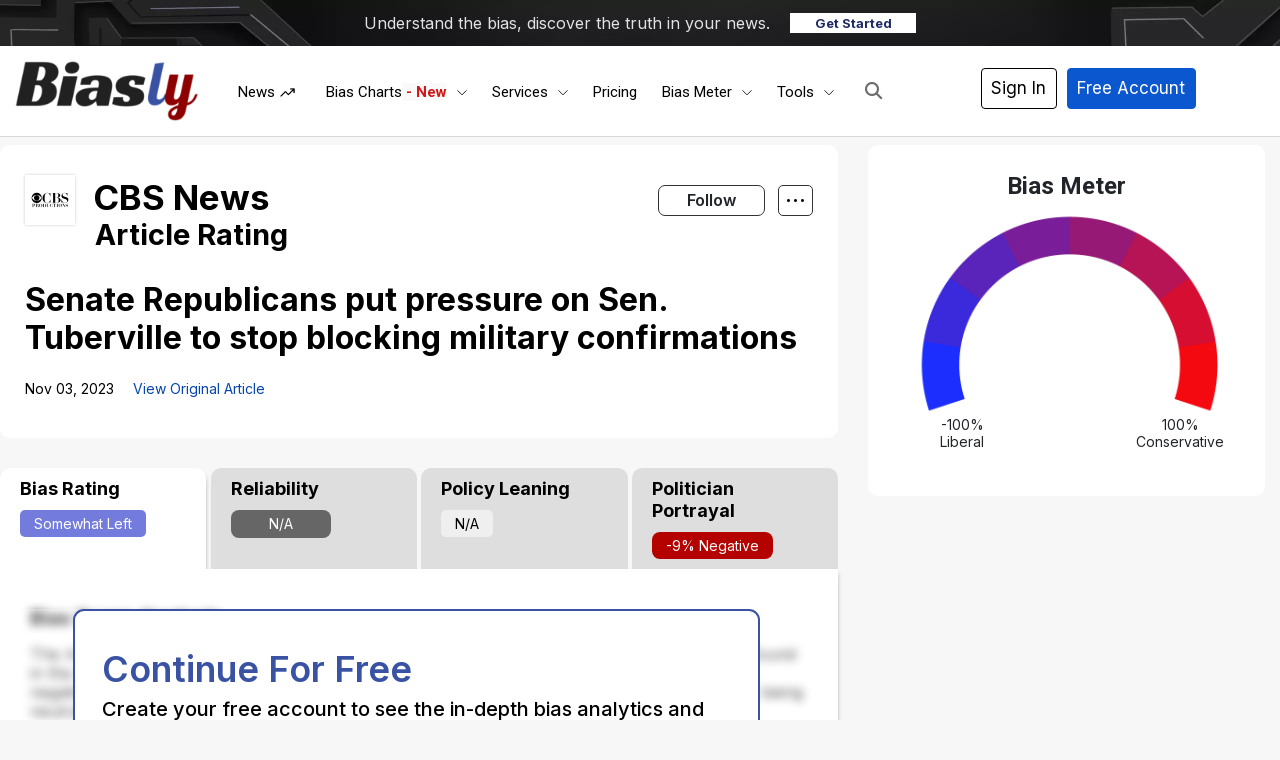

--- FILE ---
content_type: text/html; charset=UTF-8
request_url: https://www.biasly.com/senaterepublicansputpressureonsentubervilletostopblockingmilitaryconfirmationscbsnews/
body_size: 58331
content:
<!DOCTYPE html><html
lang="en-US" xmlns:og="http://opengraphprotocol.org/schema/" xmlns:fb="http://www.facebook.com/2008/fbml" prefix="og: http://ogp.me/ns# fb: http://ogp.me/ns/fb#" class="no-js" prefix="og: http://ogp.me/ns# fb: http://ogp.me/ns/fb#"><head><script data-no-optimize="1">var litespeed_docref=sessionStorage.getItem("litespeed_docref");litespeed_docref&&(Object.defineProperty(document,"referrer",{get:function(){return litespeed_docref}}),sessionStorage.removeItem("litespeed_docref"));</script><meta
charset="UTF-8"><title>Senate Republicans put pressure on Sen. Tuberville to stop blocking – Article Bias Rating – Biasly</title><meta
name="robots" content="index,follow"><meta
name="googlebot" content="index,follow,max-snippet:-1,max-image-preview:large,max-video-preview:-1"><meta
name="bingbot" content="index,follow,max-snippet:-1,max-image-preview:large,max-video-preview:-1"><meta
name="description" content="View our article bias rating for this article by CBS News" /><link
rel="alternate" type="application/rss+xml" href="https://www.biasly.com/sitemap.xml" /><meta
property="og:url" content="https://www.biasly.com/news/senaterepublicansputpressureonsentubervilletostopblockingmilitaryconfirmationscbsnews" /><meta
property="og:title" content="Senate Republicans put pressure on Sen. Tuberville to stop blocking – A" /><meta
property="og:type" content="article" /><meta
property="og:site_name" content="Biasly" /><meta
property="og:locale" content="en_US" /><meta
property="fb:app_id" content="899124630814225" /><meta
property="og:publish_date" content="2023-11-03T07:03:17-06:00" /><meta
property="article:published_time" content="2023-11-03T07:03:17-06:00" /><meta
property="article:modified_time" content="2023-11-03T07:03:17-06:00" /><meta
property="article:section" content="Top Stories" /><meta
property="og:description" content="View our article bias rating for this article by CBS News" /><meta
property="og:image" content="https://media.publit.io/file/c_fill,h_340,w_600/politicnation/1103-cmo-militaryconfirmations-killion-mid-2422900-640x360.jpg" /><meta
property="article:publisher" content="https://www.facebook.com/biaslyofficial" /><meta
property="twitter:url" content="https://www.biasly.com/news/senaterepublicansputpressureonsentubervilletostopblockingmilitaryconfirmationscbsnews" /><meta
property="twitter:title" content="Senate Republicans put pressure on Sen. Tuberville to stop blocking – A" /><meta
property="twitter:domain" content="Biasly" /><meta
property="twitter:card" content="summary_large_image" /><meta
property="twitter:creator" content="@biasly_official" /><meta
property="twitter:site" content="@biasly_official" /><meta
property="twitter:description" content="View our article bias rating for this article by CBS News" /><meta
property="og:image" content="https://media.publit.io/file/c_fill,h_340,w_600/politicnation/1103-cmo-militaryconfirmations-killion-mid-2422900-640x360.jpg" /> <script type="litespeed/javascript" data-src='https://www.google-analytics.com/analytics.js'></script><script type="litespeed/javascript">(function(i,s,o,g,r,a,m){i.GoogleAnalyticsObject=r;i[r]=i[r]||function(){(i[r].q=i[r].q||[]).push(arguments)},i[r].l=1*new Date();a=s.createElement(o),m=s.getElementsByTagName(o)[0];a.async=1;a.src=g;m.parentNode.insertBefore(a,m)})(window,document,'script','//www.google-analytics.com/analytics.js','ga');ga('create','G-G-EFN21YRR8P','auto');ga('send','pageview')</script> <script type="application/ld+json">{"@context":"https://schema.org","@graph":[{"@type":"NewsArticle","@id":"https://www.biasly.com/news/senaterepublicansputpressureonsentubervilletostopblockingmilitaryconfirmationscbsnews#NewsArticle","url":"https://www.biasly.com/news/senaterepublicansputpressureonsentubervilletostopblockingmilitaryconfirmationscbsnews","headline":"Senate Republicans put pressure on Sen. Tuberville to stop blocking \u2013 &ndash; Article Bias Rating &ndash; Biasly","description":"View our article bias rating for this article by ","datePublished":"2023-11-03T13:03:17-06:00","dateModified":"2023-11-03T13:03:17-06:00","publisher":{"@id":"https://www.biasly.com#organization"}},{"@type":"BreadcrumbList","@id":"https://www.biasly.com/news/senaterepublicansputpressureonsentubervilletostopblockingmilitaryconfirmationscbsnews#breadcrumblist","itemListElement":[{"@type":"ListItem","position":1,"item":{"@id":"https://www.biasly.com","name":"Biasly \u2013 Unbiased News Coverage with Built\u2011In Media Bias Meter"}},{"@type":"ListItem","position":2,"item":{"@id":"https://www.biasly.com/category/top/","name":"Top Stories"}},{"@type":"ListItem","position":3,"item":{"@id":"https://www.biasly.com/news/senaterepublicansputpressureonsentubervilletostopblockingmilitaryconfirmationscbsnews","name":"Senate Republicans put pressure on Sen. Tuberville to stop blocking &ndash; Article Bias Rating &ndash; Biasly"}}]}]}</script> <meta
name="viewport" content="width=device-width"><link
rel="profile" href="http://gmpg.org/xfn/11"><link
rel="pingback" href="https://www.biasly.com/xmlrpc.php"> <!--[if lt IE 9]> <script src="https://www.biasly.com/wp-content/themes/twentyfifteen/js/html5.js"></script> <![endif]--> <script type="litespeed/javascript">(function(html){html.className=html.className.replace(/\bno-js\b/,'js')})(document.documentElement)</script> <meta
property="fb:app_id" content="1923155921341058"><link
rel='dns-prefetch' href='//cdn.jsdelivr.net' /><link
rel='dns-prefetch' href='//js.stripe.com' /><link
rel='dns-prefetch' href='//www.googletagmanager.com' /><link
rel='dns-prefetch' href='//stats.wp.com' /><link
rel='dns-prefetch' href='//use.fontawesome.com' /><link
rel="alternate" type="application/rss+xml" title="Biasly &raquo; Feed" href="https://www.biasly.com/feed/" /><link
rel="alternate" type="application/rss+xml" title="Biasly &raquo; Comments Feed" href="https://www.biasly.com/comments/feed/" /><link
rel="alternate" title="oEmbed (JSON)" type="application/json+oembed" href="https://www.biasly.com/wp-json/oembed/1.0/embed?url=https%3A%2F%2Fwww.biasly.com%2Fnews%2Fsenaterepublicansputpressureonsentubervilletostopblockingmilitaryconfirmationscbsnews" /><link
rel="alternate" title="oEmbed (XML)" type="text/xml+oembed" href="https://www.biasly.com/wp-json/oembed/1.0/embed?url=https%3A%2F%2Fwww.biasly.com%2Fnews%2Fsenaterepublicansputpressureonsentubervilletostopblockingmilitaryconfirmationscbsnews&#038;format=xml" /><style id='wp-img-auto-sizes-contain-inline-css'>img:is([sizes=auto i],[sizes^="auto," i]){contain-intrinsic-size:3000px 1500px}</style><link
rel='stylesheet' id='litespeed-cache-dummy-css' href='https://www.biasly.com/wp-content/cache/wp-super-minify/css/66433e3e130141e24cb91f0a21dc0a2a.css' media='all' /><link
rel='stylesheet' id='aca33b9c04-css' href='https://www.biasly.com/wp-content/plugins/squirrly-seo/view/assets/css/frontend.min.css' media='all' /><link
rel='stylesheet' id='masterstudy-bootstrap-css' href='https://www.biasly.com/wp-content/plugins/masterstudy-lms-learning-management-system/_core/assets/vendors/bootstrap.min.css' media='all' /><link
rel='stylesheet' id='masterstudy-bootstrap-custom-css' href='https://www.biasly.com/wp-content/cache/wp-super-minify/css/5e82c0793b9b0cf35c10244a567e79e7.css' media='all' /><link
rel='stylesheet' id='mp-theme-css' href='https://www.biasly.com/wp-content/cache/wp-super-minify/css/f3b604806a894391a9aa5227c8d3bfd3.css' media='all' /><link
rel='stylesheet' id='stm_lms_icons-css' href='https://www.biasly.com/wp-content/cache/wp-super-minify/css/bab9339bea0c8b5f09b334ac31f9583c.css' media='all' /><link
rel='stylesheet' id='masterstudy-lms-learning-management-system-css' href='https://www.biasly.com/wp-content/cache/wp-super-minify/css/28c54c05d51fc7f14a7a7c412dfaeca2.css' media='all' /><link
rel='stylesheet' id='stm-lms-noconflict/main-css' href='https://www.biasly.com/wp-content/cache/wp-super-minify/css/45dae312a2685687999e4cb2f2667c26.css' media='all' /><link
rel='stylesheet' id='linear-css' href='https://www.biasly.com/wp-content/cache/wp-super-minify/css/c2af79abbc7b29888d2b183f9d3722a5.css' media='all' /><link
rel='stylesheet' id='exwb-main-style-css' href='https://www.biasly.com/wp-content/plugins/exclusive-webgl/assets/css/exwb-styles.min.css' media='all' /><link
rel='stylesheet' id='bootstrap-style-css' href='https://cdn.jsdelivr.net/npm/bootstrap@4.5.3/dist/css/bootstrap.min.css?ver=7686' media='all' /><link
rel='stylesheet' id='main-style-css' href='https://www.biasly.com/wp-content/themes/child-them/assets/css/main.min.css' media='all' /><link
rel='stylesheet' id='new-style-css' href='https://www.biasly.com/wp-content/cache/wp-super-minify/css/749cba68255fbded0a96050a1b276331.css' media='all' /><link
rel='stylesheet' id='auto-search-css-css' href='https://www.biasly.com/wp-content/cache/wp-super-minify/css/5dff053e1899c8b4af15ce9df7b75792.css' media='all' /><link
rel='stylesheet' id='twentyfifteen-fonts-css' href='https://www.biasly.com/wp-content/cache/wp-super-minify/css/ceb50229b26d8b83c269ce1214108448.css' media='all' /><link
rel='stylesheet' id='twentyfifteen-style-css' href='https://www.biasly.com/wp-content/cache/wp-super-minify/css/9e72fe42a7dee2685f771893b6c61d13.css' media='all' /><link
rel='stylesheet' id='twentyfifteen-block-style-css' href='https://www.biasly.com/wp-content/cache/wp-super-minify/css/6e5fe992ba35ea851de50aa7e27a7dff.css' media='all' /><link
rel='stylesheet' id='ayecode-ui-css' href='https://www.biasly.com/wp-content/cache/wp-super-minify/css/667d54c64165d75fedc9652803a0214c.css' media='all' /><style id='ayecode-ui-inline-css'>body.modal-open
#wpadminbar{z-index:999}.embed-responsive-16by9 .fluid-width-video-wrapper{padding:0!important;position:initial}</style><link
rel='stylesheet' id='ekit-widget-styles-css' href='https://www.biasly.com/wp-content/cache/wp-super-minify/css/d732351d10faca235f0325cf20727980.css' media='all' /><link
rel='stylesheet' id='ekit-widget-styles-pro-css' href='https://www.biasly.com/wp-content/cache/wp-super-minify/css/af296cc1ef69128f0fb29d7c187aea4f.css' media='all' /><link
rel='stylesheet' id='ekit-responsive-css' href='https://www.biasly.com/wp-content/cache/wp-super-minify/css/27b35c98beb2b70a9ad8c5958a9728d8.css' media='all' /><link
rel='stylesheet' id='font-awesome-css' href='https://use.fontawesome.com/releases/v6.7.2/css/all.css?wpfas=true' media='all' /> <script id='nsc_bar_get_dataLayer_banner_init_script' nowprocket data-pagespeed-no-defer data-cfasync data-no-optimize='1' data-no-defer='1' type='text/javascript'>!function(e,o,n,s){const c={"cookieconsent_status":{"value":"","defaultValue":"allow"}},i="dataLayer",t=Object.keys(c),a={event:"beautiful_cookie_consent_initialized"};for(let e=0;e<t.length;e++)a[t[e]]=d(t[e],"info")||c[t[e]].defaultValue,"dismiss"===a[t[e]]&&(a[t[e]]="allow");function d(e,o){if("newBanner"!==o)return l(e);let n=l("cookieconsent_status");return n?(n=decodeURIComponent(n),n?(n=JSON.parse(n),n?!0===n.categories.includes(e)?"allow":"deny":(console.warn("cookie not found 3"),!1)):(console.warn("cookie not found 2"),!1)):(console.warn("cookie not found 1"),!1)}function l(e){return document.cookie.match("(^|;)\\s*"+e+"\\s*=\\s*([^;]+)")?.pop()||""}window[i]=window[i]||[],window[i].push(a)}();</script><script type="litespeed/javascript" data-src="https://www.biasly.com/wp-includes/js/jquery/jquery.min.js" id="jquery-core-js"></script> <script id="bootstrap-js-bundle-js-after" type="litespeed/javascript">function aui_init_greedy_nav(){jQuery('nav.greedy').each(function(i,obj){if(jQuery(this).hasClass("being-greedy")){return!0}jQuery(this).addClass('navbar-expand');jQuery(this).off('shown.bs.tab').on('shown.bs.tab',function(e){if(jQuery(e.target).closest('.dropdown-menu').hasClass('greedy-links')){jQuery(e.target).closest('.greedy').find('.greedy-btn.dropdown').attr('aria-expanded','false');jQuery(e.target).closest('.greedy-links').removeClass('show').addClass('d-none')}});jQuery(document).off('mousemove','.greedy-btn').on('mousemove','.greedy-btn',function(e){jQuery('.dropdown-menu.greedy-links').removeClass('d-none')});var $vlinks='';var $dDownClass='';var ddItemClass='greedy-nav-item';if(jQuery(this).find('.navbar-nav').length){if(jQuery(this).find('.navbar-nav').hasClass("being-greedy")){return!0}$vlinks=jQuery(this).find('.navbar-nav').addClass("being-greedy w-100").removeClass('overflow-hidden')}else if(jQuery(this).find('.nav').length){if(jQuery(this).find('.nav').hasClass("being-greedy")){return!0}$vlinks=jQuery(this).find('.nav').addClass("being-greedy w-100").removeClass('overflow-hidden');$dDownClass=' mt-0 p-0 zi-5 ';ddItemClass+=' mt-0 me-0'}else{return!1}jQuery($vlinks).append('<li class="nav-item list-unstyled ml-auto greedy-btn d-none dropdown"><button data-bs-toggle="collapse" class="nav-link greedy-nav-link" role="button"><i class="fas fa-ellipsis-h"></i> <span class="greedy-count badge bg-dark rounded-pill"></span></button><ul class="greedy-links dropdown-menu dropdown-menu-end '+$dDownClass+'"></ul></li>');var $hlinks=jQuery(this).find('.greedy-links');var $btn=jQuery(this).find('.greedy-btn');var numOfItems=0;var totalSpace=0;var closingTime=1000;var breakWidths=[];$vlinks.children().outerWidth(function(i,w){totalSpace+=w;numOfItems+=1;breakWidths.push(totalSpace)});var availableSpace,numOfVisibleItems,requiredSpace,buttonSpace,timer;function check(){buttonSpace=$btn.width();availableSpace=$vlinks.width()-10;numOfVisibleItems=$vlinks.children().length;requiredSpace=breakWidths[numOfVisibleItems-1];if(numOfVisibleItems>1&&requiredSpace>availableSpace){var $li=$vlinks.children().last().prev();$li.removeClass('nav-item').addClass(ddItemClass);if(!jQuery($hlinks).children().length){$li.find('.nav-link').addClass('w-100 dropdown-item rounded-0 rounded-bottom')}else{jQuery($hlinks).find('.nav-link').removeClass('rounded-top');$li.find('.nav-link').addClass('w-100 dropdown-item rounded-0 rounded-top')}$li.prependTo($hlinks);numOfVisibleItems-=1;check()}else if(availableSpace>breakWidths[numOfVisibleItems]){$hlinks.children().first().insertBefore($btn);numOfVisibleItems+=1;check()}jQuery($btn).find(".greedy-count").html(numOfItems-numOfVisibleItems);if(numOfVisibleItems===numOfItems){$btn.addClass('d-none')}else $btn.removeClass('d-none')}jQuery(window).on("resize",function(){check()});check()})}function aui_select2_locale(){var aui_select2_params={"i18n_select_state_text":"Select an option\u2026","i18n_no_matches":"No matches found","i18n_ajax_error":"Loading failed","i18n_input_too_short_1":"Please enter 1 or more characters","i18n_input_too_short_n":"Please enter %item% or more characters","i18n_input_too_long_1":"Please delete 1 character","i18n_input_too_long_n":"Please delete %item% characters","i18n_selection_too_long_1":"You can only select 1 item","i18n_selection_too_long_n":"You can only select %item% items","i18n_load_more":"Loading more results\u2026","i18n_searching":"Searching\u2026"};return{theme:"bootstrap-5",width:jQuery(this).data('width')?jQuery(this).data('width'):jQuery(this).hasClass('w-100')?'100%':'style',placeholder:jQuery(this).data('placeholder'),language:{errorLoading:function(){return aui_select2_params.i18n_searching},inputTooLong:function(args){var overChars=args.input.length-args.maximum;if(1===overChars){return aui_select2_params.i18n_input_too_long_1}return aui_select2_params.i18n_input_too_long_n.replace('%item%',overChars)},inputTooShort:function(args){var remainingChars=args.minimum-args.input.length;if(1===remainingChars){return aui_select2_params.i18n_input_too_short_1}return aui_select2_params.i18n_input_too_short_n.replace('%item%',remainingChars)},loadingMore:function(){return aui_select2_params.i18n_load_more},maximumSelected:function(args){if(args.maximum===1){return aui_select2_params.i18n_selection_too_long_1}return aui_select2_params.i18n_selection_too_long_n.replace('%item%',args.maximum)},noResults:function(){return aui_select2_params.i18n_no_matches},searching:function(){return aui_select2_params.i18n_searching}}}}function aui_init_select2(){var select2_args=jQuery.extend({},aui_select2_locale());jQuery("select.aui-select2").each(function(){if(!jQuery(this).hasClass("select2-hidden-accessible")){jQuery(this).select2(select2_args)}})}function aui_time_ago(selector){var aui_timeago_params={"prefix_ago":"","suffix_ago":" ago","prefix_after":"after ","suffix_after":"","seconds":"less than a minute","minute":"about a minute","minutes":"%d minutes","hour":"about an hour","hours":"about %d hours","day":"a day","days":"%d days","month":"about a month","months":"%d months","year":"about a year","years":"%d years"};var templates={prefix:aui_timeago_params.prefix_ago,suffix:aui_timeago_params.suffix_ago,seconds:aui_timeago_params.seconds,minute:aui_timeago_params.minute,minutes:aui_timeago_params.minutes,hour:aui_timeago_params.hour,hours:aui_timeago_params.hours,day:aui_timeago_params.day,days:aui_timeago_params.days,month:aui_timeago_params.month,months:aui_timeago_params.months,year:aui_timeago_params.year,years:aui_timeago_params.years};var template=function(t,n){return templates[t]&&templates[t].replace(/%d/i,Math.abs(Math.round(n)))};var timer=function(time){if(!time)return;time=time.replace(/\.\d+/,"");time=time.replace(/-/,"/").replace(/-/,"/");time=time.replace(/T/," ").replace(/Z/," UTC");time=time.replace(/([\+\-]\d\d)\:?(\d\d)/," $1$2");time=new Date(time*1000||time);var now=new Date();var seconds=((now.getTime()-time)*.001)>>0;var minutes=seconds/60;var hours=minutes/60;var days=hours/24;var years=days/365;return templates.prefix+(seconds<45&&template('seconds',seconds)||seconds<90&&template('minute',1)||minutes<45&&template('minutes',minutes)||minutes<90&&template('hour',1)||hours<24&&template('hours',hours)||hours<42&&template('day',1)||days<30&&template('days',days)||days<45&&template('month',1)||days<365&&template('months',days/30)||years<1.5&&template('year',1)||template('years',years))+templates.suffix};var elements=document.getElementsByClassName(selector);if(selector&&elements&&elements.length){for(var i in elements){var $el=elements[i];if(typeof $el==='object'){$el.innerHTML='<i class="far fa-clock"></i> '+timer($el.getAttribute('title')||$el.getAttribute('datetime'))}}}setTimeout(function(){aui_time_ago(selector)},60000)}function aui_init_tooltips(){jQuery('[data-bs-toggle="tooltip"]').tooltip();jQuery('[data-bs-toggle="popover"]').popover();jQuery('[data-bs-toggle="popover-html"]').popover({html:!0,sanitize:!1});jQuery('[data-bs-toggle="popover"],[data-bs-toggle="popover-html"]').on('inserted.bs.popover',function(){jQuery('body > .popover').wrapAll("<div class='bsui' />")})}$aui_doing_init_flatpickr=!1;function aui_init_flatpickr(){if(typeof jQuery.fn.flatpickr==="function"&&!$aui_doing_init_flatpickr){$aui_doing_init_flatpickr=!0;try{flatpickr.localize({weekdays:{shorthand:['Sun','Mon','Tue','Wed','Thu','Fri','Sat'],longhand:['Sun','Mon','Tue','Wed','Thu','Fri','Sat'],},months:{shorthand:['Jan','Feb','Mar','Apr','May','Jun','Jul','Aug','Sep','Oct','Nov','Dec'],longhand:['January','February','March','April','May','June','July','August','September','October','November','December'],},daysInMonth:[31,28,31,30,31,30,31,31,30,31,30,31],firstDayOfWeek:1,ordinal:function(nth){var s=nth%100;if(s>3&&s<21)return"th";switch(s%10){case 1:return"st";case 2:return"nd";case 3:return"rd";default:return"th"}},rangeSeparator:' to ',weekAbbreviation:'Wk',scrollTitle:'Scroll to increment',toggleTitle:'Click to toggle',amPM:['AM','PM'],yearAriaLabel:'Year',hourAriaLabel:'Hour',minuteAriaLabel:'Minute',time_24hr:!1})}catch(err){console.log(err.message)}jQuery('input[data-aui-init="flatpickr"]:not(.flatpickr-input)').flatpickr()}$aui_doing_init_flatpickr=!1}$aui_doing_init_iconpicker=!1;function aui_init_iconpicker(){if(typeof jQuery.fn.iconpicker==="function"&&!$aui_doing_init_iconpicker){$aui_doing_init_iconpicker=!0;jQuery('input[data-aui-init="iconpicker"]:not(.iconpicker-input)').iconpicker()}$aui_doing_init_iconpicker=!1}function aui_modal_iframe($title,$url,$footer,$dismissible,$class,$dialog_class,$body_class,responsive){if(!$body_class){$body_class='p-0'}var wClass='text-center position-absolute w-100 text-dark overlay overlay-white p-0 m-0 d-flex justify-content-center align-items-center';var wStyle='';var sStyle='';var $body="",sClass="w-100 p-0 m-0";if(responsive){$body+='<div class="embed-responsive embed-responsive-16by9 ratio ratio-16x9">';wClass+=' h-100';sClass+=' embed-responsive-item'}else{wClass+=' vh-100';sClass+=' vh-100';wStyle+=' height: 90vh !important;';sStyle+=' height: 90vh !important;'}$body+='<div class="ac-preview-loading '+wClass+'" style="left:0;top:0;'+wStyle+'"><div class="spinner-border" role="status"></div></div>';$body+='<iframe id="embedModal-iframe" class="'+sClass+'" style="'+sStyle+'" src="" width="100%" height="100%" frameborder="0" allowtransparency="true"></iframe>';if(responsive){$body+='</div>'}$m=aui_modal($title,$body,$footer,$dismissible,$class,$dialog_class,$body_class);const auiModal=document.getElementById('aui-modal');auiModal.addEventListener('shown.bs.modal',function(e){iFrame=jQuery('#embedModal-iframe');jQuery('.ac-preview-loading').removeClass('d-none').addClass('d-flex');iFrame.attr({src:$url});iFrame.load(function(){jQuery('.ac-preview-loading').removeClass('d-flex').addClass('d-none')})});return $m}function aui_modal($title,$body,$footer,$dismissible,$class,$dialog_class,$body_class){if(!$class){$class=''}if(!$dialog_class){$dialog_class=''}if(!$body){$body='<div class="text-center"><div class="spinner-border" role="status"></div></div>'}jQuery('.aui-modal').remove();jQuery('.modal-backdrop').remove();jQuery('body').css({overflow:'','padding-right':''});var $modal='';$modal+='<div id="aui-modal" class="modal aui-modal fade shadow bsui '+$class+'" tabindex="-1">'+'<div class="modal-dialog modal-dialog-centered '+$dialog_class+'">'+'<div class="modal-content border-0 shadow">';if($title){$modal+='<div class="modal-header">'+'<h5 class="modal-title">'+$title+'</h5>';if($dismissible){$modal+='<button type="button" class="btn-close" data-bs-dismiss="modal" aria-label="Close">'+'</button>'}$modal+='</div>'}$modal+='<div class="modal-body '+$body_class+'">'+$body+'</div>';if($footer){$modal+='<div class="modal-footer">'+$footer+'</div>'}$modal+='</div>'+'</div>'+'</div>';jQuery('body').append($modal);const ayeModal=new bootstrap.Modal('.aui-modal',{});ayeModal.show()}function aui_conditional_fields(form){jQuery(form).find(".aui-conditional-field").each(function(){var $element_require=jQuery(this).data('element-require');if($element_require){$element_require=$element_require.replace("&#039;","'");$element_require=$element_require.replace("&quot;",'"');if(aui_check_form_condition($element_require,form)){jQuery(this).removeClass('d-none')}else{jQuery(this).addClass('d-none')}}})}function aui_check_form_condition(condition,form){if(form){condition=condition.replace(/\(form\)/g,"('"+form+"')")}return new Function("return "+condition+";")()}jQuery.fn.aui_isOnScreen=function(){var win=jQuery(window);var viewport={top:win.scrollTop(),left:win.scrollLeft()};viewport.right=viewport.left+win.width();viewport.bottom=viewport.top+win.height();var bounds=this.offset();bounds.right=bounds.left+this.outerWidth();bounds.bottom=bounds.top+this.outerHeight();return(!(viewport.right<bounds.left||viewport.left>bounds.right||viewport.bottom<bounds.top||viewport.top>bounds.bottom))};function aui_carousel_maybe_show_multiple_items($carousel){var $items={};var $item_count=0;if(!jQuery($carousel).find('.carousel-inner-original').length){jQuery($carousel).append('<div class="carousel-inner-original d-none">'+jQuery($carousel).find('.carousel-inner').html().replaceAll('carousel-item','not-carousel-item')+'</div>')}jQuery($carousel).find('.carousel-inner-original .not-carousel-item').each(function(){$items[$item_count]=jQuery(this).html();$item_count++});if(!$item_count){return}if(jQuery(window).width()<=576){if(jQuery($carousel).find('.carousel-inner').hasClass('aui-multiple-items')&&jQuery($carousel).find('.carousel-inner-original').length){jQuery($carousel).find('.carousel-inner').removeClass('aui-multiple-items').html(jQuery($carousel).find('.carousel-inner-original').html().replaceAll('not-carousel-item','carousel-item'));jQuery($carousel).find(".carousel-indicators li").removeClass("d-none")}}else{var $md_count=jQuery($carousel).data('limit_show');var $md_cols_count=jQuery($carousel).data('cols_show');var $new_items='';var $new_items_count=0;var $new_item_count=0;var $closed=!0;Object.keys($items).forEach(function(key,index){if(index!=0&&Number.isInteger(index/$md_count)){$new_items+='</div></div>';$closed=!0}if(index==0||Number.isInteger(index/$md_count)){$row_cols_class=$md_cols_count?' g-lg-4 g-3 row-cols-1 row-cols-lg-'+$md_cols_count:'';$active=index==0?'active':'';$new_items+='<div class="carousel-item '+$active+'"><div class="row'+$row_cols_class+' ">';$closed=!1;$new_items_count++;$new_item_count=0}$new_items+='<div class="col ">'+$items[index]+'</div>';$new_item_count++});if(!$closed){if($md_count-$new_item_count>0){$placeholder_count=$md_count-$new_item_count;while($placeholder_count>0){$new_items+='<div class="col "></div>';$placeholder_count--}}$new_items+='</div></div>'}jQuery($carousel).find('.carousel-inner').addClass('aui-multiple-items').html($new_items);jQuery($carousel).find('.carousel-item.active img').each(function(){if(real_srcset=jQuery(this).attr("data-srcset")){if(!jQuery(this).attr("srcset"))jQuery(this).attr("srcset",real_srcset)}if(real_src=jQuery(this).attr("data-src")){if(!jQuery(this).attr("srcset"))jQuery(this).attr("src",real_src)}});$hide_count=$new_items_count-1;jQuery($carousel).find(".carousel-indicators li:gt("+$hide_count+")").addClass("d-none")}jQuery(window).trigger("aui_carousel_multiple")}function aui_init_carousel_multiple_items(){jQuery(window).on("resize",function(){jQuery('.carousel-multiple-items').each(function(){aui_carousel_maybe_show_multiple_items(this)})});jQuery('.carousel-multiple-items').each(function(){aui_carousel_maybe_show_multiple_items(this)})}function init_nav_sub_menus(){jQuery('.navbar-multi-sub-menus').each(function(i,obj){if(jQuery(this).hasClass("has-sub-sub-menus")){return!0}jQuery(this).addClass('has-sub-sub-menus');jQuery(this).find('.dropdown-menu a.dropdown-toggle').on('click',function(e){var $el=jQuery(this);$el.toggleClass('active-dropdown');var $parent=jQuery(this).offsetParent(".dropdown-menu");if(!jQuery(this).next().hasClass('show')){jQuery(this).parents('.dropdown-menu').first().find('.show').removeClass("show")}var $subMenu=jQuery(this).next(".dropdown-menu");$subMenu.toggleClass('show');jQuery(this).parent("li").toggleClass('show');jQuery(this).parents('li.nav-item.dropdown.show').on('hidden.bs.dropdown',function(e){jQuery('.dropdown-menu .show').removeClass("show");$el.removeClass('active-dropdown')});if(!$parent.parent().hasClass('navbar-nav')){$el.next().addClass('position-relative border-top border-bottom')}return!1})})}function aui_lightbox_embed($link,ele){ele.preventDefault();jQuery('.aui-carousel-modal').remove();var $modal='<div class="modal fade aui-carousel-modal bsui" id="aui-carousel-modal" tabindex="-1" role="dialog" aria-labelledby="aui-modal-title" aria-hidden="true"><div class="modal-dialog modal-dialog-centered modal-xl mw-100"><div class="modal-content bg-transparent border-0 shadow-none"><div class="modal-header"><h5 class="modal-title" id="aui-modal-title"></h5></div><div class="modal-body text-center"><i class="fas fa-circle-notch fa-spin fa-3x"></i></div></div></div></div>';jQuery('body').append($modal);const ayeModal=new bootstrap.Modal('.aui-carousel-modal',{});const myModalEl=document.getElementById('aui-carousel-modal');myModalEl.addEventListener('hidden.bs.modal',event=>{jQuery(".aui-carousel-modal iframe").attr('src','')});jQuery('.aui-carousel-modal').on('shown.bs.modal',function(e){jQuery('.aui-carousel-modal .carousel-item.active').find('iframe').each(function(){var $iframe=jQuery(this);$iframe.parent().find('.ac-preview-loading').removeClass('d-none').addClass('d-flex');if(!$iframe.attr('src')&&$iframe.data('src')){$iframe.attr('src',$iframe.data('src'))}$iframe.on('load',function(){setTimeout(function(){$iframe.parent().find('.ac-preview-loading').removeClass('d-flex').addClass('d-none')},1250)})})});$container=jQuery($link).closest('.aui-gallery');$clicked_href=jQuery($link).attr('href');$images=[];$container.find('.aui-lightbox-image, .aui-lightbox-iframe').each(function(){var a=this;var href=jQuery(a).attr('href');if(href){$images.push(href)}});if($images.length){var $carousel='<div id="aui-embed-slider-modal" class="carousel slide" >';if($images.length>1){$i=0;$carousel+='<ol class="carousel-indicators position-fixed">';$container.find('.aui-lightbox-image, .aui-lightbox-iframe').each(function(){$active=$clicked_href==jQuery(this).attr('href')?'active':'';$carousel+='<li data-bs-target="#aui-embed-slider-modal" data-bs-slide-to="'+$i+'" class="'+$active+'"></li>';$i++});$carousel+='</ol>'}$i=0;$rtl_class='justify-content-start';$carousel+='<div class="carousel-inner d-flex align-items-center '+$rtl_class+'">';$container.find('.aui-lightbox-image').each(function(){var a=this;var href=jQuery(a).attr('href');$active=$clicked_href==jQuery(this).attr('href')?'active':'';$carousel+='<div class="carousel-item '+$active+'"><div>';var css_height=window.innerWidth>window.innerHeight?'90vh':'auto';var srcset=jQuery(a).find('img').attr('srcset');var sizes='';if(srcset){var sources=srcset.split(',').map(s=>{var parts=s.trim().split(' ');return{width:parseInt(parts[1].replace('w','')),descriptor:parts[1].replace('w','px')}}).sort((a,b)=>b.width-a.width);sizes=sources.map((source,index,array)=>{if(index===0){return`${source.descriptor}`}else{return`(max-width:${source.width-1}px)${array[index-1].descriptor}`}}).reverse().join(', ')}var img=href?jQuery(a).find('img').clone().attr('src',href).attr('sizes',sizes).removeClass().addClass('mx-auto d-block w-auto rounded').css({'max-height':css_height,'max-width':'98%'}).get(0).outerHTML:jQuery(a).find('img').clone().removeClass().addClass('mx-auto d-block w-auto rounded').css({'max-height':css_height,'max-width':'98%'}).get(0).outerHTML;$carousel+=img;if(jQuery(a).parent().find('.carousel-caption').length){$carousel+=jQuery(a).parent().find('.carousel-caption').clone().removeClass('sr-only visually-hidden').get(0).outerHTML}else if(jQuery(a).parent().find('.figure-caption').length){$carousel+=jQuery(a).parent().find('.figure-caption').clone().removeClass('sr-only visually-hidden').addClass('carousel-caption').get(0).outerHTML}$carousel+='</div></div>';$i++});$container.find('.aui-lightbox-iframe').each(function(){var a=this;var css_height=window.innerWidth>window.innerHeight?'90vh;':'auto;';var styleWidth=$images.length>1?'max-width:70%;':'';$active=$clicked_href==jQuery(this).attr('href')?'active':'';$carousel+='<div class="carousel-item '+$active+'"><div class="modal-xl mx-auto ratio ratio-16x9" style="max-height:'+css_height+styleWidth+'">';var url=jQuery(a).attr('href');var iframe='<div class="ac-preview-loading text-light d-none" style="left:0;top:0;height:'+css_height+'"><div class="spinner-border m-auto" role="status"></div></div>';iframe+='<iframe class="aui-carousel-iframe" style="height:'+css_height+'" src="" data-src="'+url+'?rel=0&amp;showinfo=0&amp;modestbranding=1&amp;autoplay=1" allow="autoplay"></iframe>';var img=iframe;$carousel+=img;$carousel+='</div></div>';$i++});$carousel+='</div>';if($images.length>1){$carousel+='<a class="carousel-control-prev" href="#aui-embed-slider-modal" role="button" data-bs-slide="prev">';$carousel+='<span class="carousel-control-prev-icon" aria-hidden="true"></span>';$carousel+=' <a class="carousel-control-next" href="#aui-embed-slider-modal" role="button" data-bs-slide="next">';$carousel+='<span class="carousel-control-next-icon" aria-hidden="true"></span>';$carousel+='</a>'}$carousel+='</div>';var $close='<button type="button" class="btn-close btn-close-white text-end position-fixed" style="right: 20px;top: 10px; z-index: 1055;" data-bs-dismiss="modal" aria-label="Close"></button>';jQuery('.aui-carousel-modal .modal-content').html($carousel).prepend($close);ayeModal.show();try{if('ontouchstart'in document.documentElement||navigator.maxTouchPoints>0){let _bsC=new bootstrap.Carousel('#aui-embed-slider-modal')}}catch(err){}}}function aui_init_lightbox_embed(){jQuery('.aui-lightbox-image, .aui-lightbox-iframe').off('click').on("click",function(ele){aui_lightbox_embed(this,ele)})}function aui_init_modal_iframe(){jQuery('.aui-has-embed, [data-aui-embed="iframe"]').each(function(e){if(!jQuery(this).hasClass('aui-modal-iframed')&&jQuery(this).data('embed-url')){jQuery(this).addClass('aui-modal-iframed');jQuery(this).on("click",function(e1){aui_modal_iframe('',jQuery(this).data('embed-url'),'',!0,'','modal-lg','aui-modal-iframe p-0',!0);return!1})}})}$aui_doing_toast=!1;function aui_toast($id,$type,$title,$title_small,$body,$time,$can_close){if($aui_doing_toast){setTimeout(function(){aui_toast($id,$type,$title,$title_small,$body,$time,$can_close)},500);return}$aui_doing_toast=!0;if($can_close==null){$can_close=!1}if($time==''||$time==null){$time=3000}if(document.getElementById($id)){jQuery('#'+$id).toast('show');setTimeout(function(){$aui_doing_toast=!1},500);return}var uniqid=Date.now();if($id){uniqid=$id}$op="";$tClass='';$thClass='';$icon="";if($type=='success'){$op="opacity:.92;";$tClass='alert bg-success w-auto';$thClass='bg-transparent border-0 text-white';$icon="<div class='h5 m-0 p-0'><i class='fas fa-check-circle me-2'></i></div>"}else if($type=='error'||$type=='danger'){$op="opacity:.92;";$tClass='alert bg-danger  w-auto';$thClass='bg-transparent border-0 text-white';$icon="<div class='h5 m-0 p-0'><i class='far fa-times-circle me-2'></i></div>"}else if($type=='info'){$op="opacity:.92;";$tClass='alert bg-info  w-auto';$thClass='bg-transparent border-0 text-white';$icon="<div class='h5 m-0 p-0'><i class='fas fa-info-circle me-2'></i></div>"}else if($type=='warning'){$op="opacity:.92;";$tClass='alert bg-warning  w-auto';$thClass='bg-transparent border-0 text-dark';$icon="<div class='h5 m-0 p-0'><i class='fas fa-exclamation-triangle me-2'></i></div>"}if(!document.getElementById("aui-toasts")){jQuery('body').append('<div class="bsui" id="aui-toasts"><div class="position-fixed aui-toast-bottom-right pr-3 pe-3 mb-1" style="z-index: 500000;right: 0;bottom: 0;'+$op+'"></div></div>')}$toast='<div id="'+uniqid+'" class="toast fade hide shadow hover-shadow '+$tClass+'" style="" role="alert" aria-live="assertive" aria-atomic="true" data-bs-delay="'+$time+'">';if($type||$title||$title_small){$toast+='<div class="toast-header '+$thClass+'">';if($icon){$toast+=$icon}if($title){$toast+='<strong class="me-auto">'+$title+'</strong>'}if($title_small){$toast+='<small>'+$title_small+'</small>'}if($can_close){$toast+='<button type="button" class="ms-2 mb-1 btn-close" data-bs-dismiss="toast" aria-label="Close"></button>'}$toast+='</div>'}if($body){$toast+='<div class="toast-body">'+$body+'</div>'}$toast+='</div>';jQuery('.aui-toast-bottom-right').prepend($toast);jQuery('#'+uniqid).toast('show');setTimeout(function(){$aui_doing_toast=!1},500)}function aui_init_counters(){const animNum=(EL)=>{if(EL._isAnimated)return;EL._isAnimated=!0;let end=EL.dataset.auiend;let start=EL.dataset.auistart;let duration=EL.dataset.auiduration?EL.dataset.auiduration:2000;let seperator=EL.dataset.auisep?EL.dataset.auisep:'';jQuery(EL).prop('Counter',start).animate({Counter:end},{duration:Math.abs(duration),easing:'swing',step:function(now){const text=seperator?(Math.ceil(now)).toLocaleString('en-US'):Math.ceil(now);const html=seperator?text.split(",").map(n=>`<span class="count">${n}</span>`).join(","):text;if(seperator&&seperator!=','){html.replace(',',seperator)}jQuery(this).html(html)}})};const inViewport=(entries,observer)=>{entries.forEach(entry=>{if(entry.isIntersecting)animNum(entry.target)})};jQuery("[data-auicounter]").each((i,EL)=>{const observer=new IntersectionObserver(inViewport);observer.observe(EL)})}function aui_init(){aui_init_counters();init_nav_sub_menus();aui_init_tooltips();aui_init_select2();aui_init_flatpickr();aui_init_iconpicker();aui_init_greedy_nav();aui_time_ago('timeago');aui_init_carousel_multiple_items();aui_init_lightbox_embed();aui_init_modal_iframe()}jQuery(window).on("load",function(){aui_init()});jQuery(function($){var ua=navigator.userAgent.toLowerCase();var isiOS=ua.match(/(iphone|ipod|ipad)/);if(isiOS){var pS=0;pM=parseFloat($('body').css('marginTop'));$(document).on('show.bs.modal',function(){pS=window.scrollY;$('body').css({marginTop:-pS,overflow:'hidden',position:'fixed',})}).on('hidden.bs.modal',function(){$('body').css({marginTop:pM,overflow:'visible',position:'inherit',});window.scrollTo(0,pS)})}$(document).on('slide.bs.carousel',function(el){var $_modal=$(el.relatedTarget).closest('.aui-carousel-modal:visible').length?$(el.relatedTarget).closest('.aui-carousel-modal:visible'):'';if($_modal&&$_modal.find('.carousel-item iframe.aui-carousel-iframe').length){$_modal.find('.carousel-item.active iframe.aui-carousel-iframe').each(function(){if($(this).attr('src')){$(this).data('src',$(this).attr('src'));$(this).attr('src','')}});if($(el.relatedTarget).find('iframe.aui-carousel-iframe').length){$(el.relatedTarget).find('.ac-preview-loading').removeClass('d-none').addClass('d-flex');var $cIframe=$(el.relatedTarget).find('iframe.aui-carousel-iframe');if(!$cIframe.attr('src')&&$cIframe.data('src')){$cIframe.attr('src',$cIframe.data('src'))}$cIframe.on('load',function(){setTimeout(function(){$_modal.find('.ac-preview-loading').removeClass('d-flex').addClass('d-none')},1250)})}}})});var aui_confirm=function(message,okButtonText,cancelButtonText,isDelete,large){okButtonText=okButtonText||'Yes';cancelButtonText=cancelButtonText||'Cancel';message=message||'Are you sure?';sizeClass=large?'':'modal-sm';btnClass=isDelete?'btn-danger':'btn-primary';deferred=jQuery.Deferred();var $body="";$body+="<h3 class='h4 py-3 text-center text-dark'>"+message+"</h3>";$body+="<div class='d-flex'>";$body+="<button class='btn btn-outline-secondary w-50 btn-round' data-bs-dismiss='modal'  onclick='deferred.resolve(false);'>"+cancelButtonText+"</button>";$body+="<button class='btn "+btnClass+" ms-2 w-50 btn-round' data-bs-dismiss='modal'  onclick='deferred.resolve(true);'>"+okButtonText+"</button>";$body+="</div>";$modal=aui_modal('',$body,'',!1,'',sizeClass);return deferred.promise()};function aui_flip_color_scheme_on_scroll($value,$iframe){if(!$value)$value=window.scrollY;var navbar=$iframe?$iframe.querySelector('.color-scheme-flip-on-scroll'):document.querySelector('.color-scheme-flip-on-scroll');if(navbar==null)return;let cs_original=navbar.dataset.cso;let cs_scroll=navbar.dataset.css;if(!cs_scroll&&!cs_original){if(navbar.classList.contains('navbar-light')){cs_original='navbar-light';cs_scroll='navbar-dark'}else if(navbar.classList.contains('navbar-dark')){cs_original='navbar-dark';cs_scroll='navbar-light'}navbar.dataset.cso=cs_original;navbar.dataset.css=cs_scroll}if($value>0||navbar.classList.contains('nav-menu-open')){navbar.classList.remove(cs_original);navbar.classList.add(cs_scroll)}else{navbar.classList.remove(cs_scroll);navbar.classList.add(cs_original)}}window.onscroll=function(){aui_set_data_scroll();aui_flip_color_scheme_on_scroll()};function aui_set_data_scroll(){document.documentElement.dataset.scroll=window.scrollY}aui_set_data_scroll();aui_flip_color_scheme_on_scroll()</script> <script id="stm-lms-lms-js-extra" type="litespeed/javascript">var stm_lms_vars={"symbol":"$","position":"left","currency_thousands":",","wp_rest_nonce":"1d473e5bd4","translate":{"delete":"Are you sure you want to delete this course from cart?"}}</script> <script type="litespeed/javascript" data-src="https://www.biasly.com/wp-content/themes/child-them/assets/js/jquery.min.js" id="jq-js"></script> <script id="auto-search-js-extra" type="litespeed/javascript">var bs_ajax_object={"ajax_url":"https://www.biasly.com/wp-admin/admin-ajax.php","bs_home_url":"https://www.biasly.com"}</script> <script id="twentyfifteen-script-js-extra" type="litespeed/javascript">var screenReaderText={"expand":"\u003Cspan class=\"screen-reader-text\"\u003Eexpand child menu\u003C/span\u003E","collapse":"\u003Cspan class=\"screen-reader-text\"\u003Ecollapse child menu\u003C/span\u003E"}</script> <script type="litespeed/javascript" data-src="https://www.googletagmanager.com/gtag/js?id=G-EFN21YRR8P" id="google_gtagjs-js"></script> <script id="google_gtagjs-js-after" type="litespeed/javascript">window.dataLayer=window.dataLayer||[];function gtag(){dataLayer.push(arguments)}
gtag("set","linker",{"domains":["www.biasly.com"]});gtag("js",new Date());gtag("set","developer_id.dZTNiMT",!0);gtag("config","G-EFN21YRR8P")</script> <link
rel="https://api.w.org/" href="https://www.biasly.com/wp-json/" /><link
rel="alternate" title="JSON" type="application/json" href="https://www.biasly.com/wp-json/wp/v2/posts/918622" /><link
rel="EditURI" type="application/rsd+xml" title="RSD" href="https://www.biasly.com/xmlrpc.php?rsd" /><link
rel="canonical" href="https://www.biasly.com/news/senaterepublicansputpressureonsentubervilletostopblockingmilitaryconfirmationscbsnews" /><link
rel='shortlink' href='https://www.biasly.com/?p=918622' /><style>a.cld-like-dislike-trigger{color:#5fd60a}span.cld-count-wrap{color:#007a00}</style><meta
name="generator" content="Site Kit by Google 1.171.0" /> <script type="litespeed/javascript">var stm_lms_pro_nonces={"stm_lms_pro_install_base":"ad04ddced5","stm_lms_pro_search_courses":"e2cc59427d","stm_lms_pro_udemy_import_courses":"8e25b82948","stm_lms_pro_udemy_publish_course":"d8b6b4b8c8","stm_lms_pro_udemy_import_curriculum":"79047df856","stm_lms_pro_save_addons":"a6a9571fdf","stm_lms_create_announcement":"ed5af306b4","stm_lms_get_course_info":"4411dc1ede","stm_lms_get_course_students":"340d01cb88","stm_lms_change_post_status":"b3d4c0d438","stm_lms_media_library_get_files":"12a0ee3ab8","stm_lms_media_library_get_file_by_id":"54b433b08f","stm_lms_media_library_delete_file":"53fcc56bf9","stm_lms_media_library_search_file":"148367ef91"}</script> <script type="litespeed/javascript">var stm_lms_ajaxurl='https://www.biasly.com/wp-admin/admin-ajax.php';var stm_lms_resturl='https://www.biasly.com/wp-json/stm-lms/v1';var ms_lms_resturl='https://www.biasly.com/wp-json/masterstudy-lms/v2';var ms_lms_nonce='1d473e5bd4';var stm_ajax_add_pear_hb='d2c10255a2'</script> <style>.vue_is_disabled{display:none}#wp-admin-bar-lms-settings
img{max-width:16px;vertical-align:sub}</style> <script type="litespeed/javascript">var stm_lms_nonces={"stm_install_starter_theme":"115d25bbf0","load_modal":"6d54685904","load_content":"f5f61d0bab","start_quiz":"80924fc070","user_answers":"fadad5a649","get_order_info":"88b3ff4d08","user_orders":"680cb92ba0","stm_lms_get_instructor_courses":"8a8cd96674","stm_lms_add_comment":"8e1b140848","stm_lms_manage_students":"565df2c8c1","stm_lms_get_comments":"7ce5f2d2f3","stm_lms_login":"c3b3de434f","stm_lms_register":"a38e70c484","stm_lms_become_instructor":"7eba39d41c","stm_lms_enterprise":"e5687a1576","stm_lms_get_user_courses":"ebbd40c1b1","stm_lms_get_user_quizzes":"a02c9ab333","stm_lms_wishlist":"8f0dea41f4","stm_lms_save_user_info":"6717717c2b","stm_lms_lost_password":"2abc6aca40","stm_lms_change_avatar":"92527578fa","stm_lms_delete_avatar":"9d604aab25","stm_lms_complete_lesson":"042ee1e0fe","stm_lms_use_membership":"7e48219490","stm_lms_change_featured":"a3000b483a","stm_lms_delete_course_subscription":"09d91e9208","stm_lms_get_reviews":"2134de71ec","stm_lms_add_review":"9b15067c30","stm_lms_add_to_cart":"b6ce960b76","stm_lms_delete_from_cart":"7102298d16","stm_lms_purchase":"aa4e7ebc48","stm_lms_send_message":"66cec1c495","stm_lms_get_user_conversations":"30246d2b84","stm_lms_get_user_messages":"a3b1ed0b9e","stm_lms_clear_new_messages":"28c297fb23","wpcfto_save_settings":"0e580fba0a","stm_lms_tables_update":"cb78b14190","stm_lms_get_enterprise_groups":"9451561d01","stm_lms_get_enterprise_group":"17b01ddb6f","stm_lms_add_enterprise_group":"848eee93b4","stm_lms_delete_enterprise_group":"fc3ddc3434","stm_lms_add_to_cart_enterprise":"d9cee6847d","stm_lms_get_user_ent_courses":"f664287354","stm_lms_delete_user_ent_courses":"0426c79ab4","stm_lms_add_user_ent_courses":"95b1eee74a","stm_lms_change_ent_group_admin":"b8e47f7937","stm_lms_delete_user_from_group":"ac8318bb92","stm_lms_import_groups":"b9df5406f8","stm_lms_edit_user_answer":"8e2dcddc59","stm_lms_get_user_points_history":"da59144457","stm_lms_buy_for_points":"c88ac66589","stm_lms_get_point_users":"6d12752ed7","stm_lms_get_user_points_history_admin":"cf4978ee77","stm_lms_change_points":"3b18197dd2","stm_lms_delete_points":"47cbf99c06","stm_lms_get_user_bundles":"300c7f2362","stm_lms_change_bundle_status":"f7560cc012","stm_lms_delete_bundle":"4b38e52113","stm_lms_check_certificate_code":"d57c59b108","stm_lms_get_google_classroom_courses":"4203bad6c3","stm_lms_get_google_classroom_course":"245d64a50e","stm_lms_get_google_classroom_publish_course":"34d1a1721f","stm_lms_get_g_c_get_archive_page":"32c4f48936","install_zoom_addon":"f0925c246c","stm_lms_get_course_cookie_redirect":"7dd290e48a","stm_get_certificates":"96ca1e08cf","stm_get_certificate_fields":"7115ebe200","stm_save_certificate":"6dd00d9ffb","stm_upload_certificate_images":"62a38c1c21","stm_generate_certificates_preview":"63ab4557bf","stm_save_default_certificate":"518b3dd55b","stm_delete_default_certificate":"facc62267e","stm_save_certificate_category":"2616b250c9","stm_delete_certificate_category":"2cf9bbe264","stm_get_certificate_categories":"a257807989","stm_get_certificate":"36102be8f7","stm_delete_certificate":"0d752c6a99","stm_lms_get_users_submissions":"efefb4593d","stm_lms_update_user_status":"f4a939c5af","stm_lms_hide_become_instructor_notice":"5755d07397","stm_lms_ban_user":"a2a93ab4c1","stm_lms_save_forms":"79e2d4955a","stm_lms_get_forms":"04e6d91961","stm_lms_upload_form_file":"28ff964f9a","stm_lms_dashboard_get_course_students":"856af93af4","stm_lms_dashboard_delete_user_from_course":"8e971cd981","stm_lms_dashboard_add_user_to_course":"d2eb783534","stm_lms_dashboard_import_users_to_course":"59612279ca","stm_lms_dashboard_export_course_students_to_csv":"ac72ca0ae3","stm_lms_add_to_cart_guest":"cb9426fca9","stm_lms_fast_login":"ce3ff3ac21","stm_lms_fast_register":"3ccf62f575","stm_lms_change_lms_author":"be1279c05b","stm_lms_add_student_manually":"8b406fdf12","stm_lms_change_course_status":"9bf55adf6e","stm_lms_total_progress":"78faf46417","stm_lms_add_h5p_result":"a9361bcefe","stm_lms_toggle_buying":"f20d8cb63e","stm_lms_logout":"e48f3380b9","stm_lms_restore_password":"6975bfe6da","stm_lms_hide_announcement":"09af8bfbf0","stm_lms_get_curriculum_v2":"0f14c44fb2","stm_lms_dashboard_get_student_progress":"e0dc986491","stm_lms_dashboard_set_student_item_progress":"6f91382dcb","stm_lms_dashboard_reset_student_progress":"f3ef97784b","stm_lms_dashboard_get_courses_list":"49a75e6442","stm_lms_dashboard_get_student_assignments":"4cb10b25d7","stm_lms_dashboard_get_student_quizzes":"75a7fbe884","stm_lms_dashboard_get_student_quiz":"a7b0c94d79","stm_lms_wizard_save_settings":"b5188da224","stm_lms_wizard_save_business_type":"dadf22df76","stm_lms_get_enrolled_assingments":"99dbb26b8b","stm-lms-starter-theme-install":"5297eacb72","stm_lms_enrolled_quizzes":"c3d1ca670f","stm_lms_add_to_cart_subscription":"81a2691af2"}</script> <style>:root{--accent-100:rgba(34,122,255,1);--accent-70:rgba(34, 122, 255, 0.7);--accent-50:rgba(34, 122, 255, 0.5);--accent-30:rgba(34, 122, 255, 0.3);--accent-10:rgba(34, 122, 255, 0.1);--accent-5:rgba(34, 122, 255, 0.05);--accent-0:rgba(34, 122, 255, 0);--accent-hover:rgba(34, 122, 255, 0.85);--warning-100:rgba(255,168,0,1);--warning-70:rgba(255, 168, 0, 0.7);--warning-50:rgba(255, 168, 0, 0.5);--warning-30:rgba(255, 168, 0, 0.3);--warning-10:rgba(255, 168, 0, 0.1);--warning-5:rgba(255, 168, 0, 0.05);--warning-0:rgba(255, 168, 0, 0);--warning-hover:rgba(255, 168, 0, 0.85);--danger-100:rgba(255,57,69,1);--danger-70:rgba(255, 57, 69, 0.7);--danger-50:rgba(255, 57, 69, 0.5);--danger-30:rgba(255, 57, 69, 0.3);--danger-10:rgba(255, 57, 69, 0.1);--danger-5:rgba(255, 57, 69, 0.05);--danger-0:rgba(255, 57, 69, 0);--danger-hover:rgba(255, 57, 69, 0.85);--success-100:rgba(97,204,47,1);--success-70:rgba(97, 204, 47, 0.7);--success-50:rgba(97, 204, 47, 0.5);--success-30:rgba(97, 204, 47, 0.3);--success-10:rgba(97, 204, 47, 0.1);--success-5:rgba(97, 204, 47, 0.05);--success-0:rgba(97, 204, 47, 0);--success-hover:rgba(97, 204, 47, 0.85)}</style><style>.getpaid-price-buttons
label{transition:all .3s ease-out;text-align:center;padding:10px
20px;background-color:#eee;border:1px
solid #e0e0e0}.getpaid-price-circles
label{padding:0
4px;-moz-border-radius:50%;-webkit-border-radius:50%;border-radius:50%}.getpaid-price-circles label
span{display:block;padding:50%;margin:-3em -50% 0;position:relative;top:1.5em;border:1em
solid transparent;white-space:nowrap}.getpaid-price-buttons input[type="radio"]{visibility:hidden;height:0;width:0 !important}.getpaid-price-buttons input[type="radio"]:checked + label,
.getpaid-price-buttons label:hover{color:#fff;background-color:#1e73be;border-color:#1e73be}.getpaid-public-items-archive-single-item
.inner{box-shadow:0 1px 3px rgba(0,0,0,0.12), 0 1px 2px rgba(0,0,0,0.24)}.getpaid-public-items-archive-single-item:hover
.inner{box-shadow:0 1px 4px rgba(0,0,0,0.15), 0 1px 3px rgba(0,0,0,0.30)}.wp-block-getpaid-public-items-getpaid-public-items-loop .item-name{font-size:1.3rem}.getpaid-subscription-item-actions{color:#ddd;font-size:13px;padding:2px
0 0;position:relative;left:-9999em}.getpaid-subscriptions-table-row:hover .getpaid-subscription-item-actions{position:static}.getpaid-subscriptions
table{font-size:0.9em;table-layout:fixed}.getpaid-subscriptions-table-column-subscription{font-weight:500}.getpaid-subscriptions-table-row
span.label{font-weight:500}.getpaid-subscriptions.bsui .table-bordered thead
th{border-bottom-width:1px}.getpaid-subscriptions.bsui .table-striped tbody tr:nth-of-type(odd){background-color:rgb(0 0 0 / 0.01)}.wpinv-page .bsui
a.btn{text-decoration:none;margin-right:2px;margin-bottom:2px}.getpaid-cc-card-inner{max-width:460px}.getpaid-payment-modal-close{position:absolute;top:0;right:0;z-index:200}.getpaid-form-cart-item-price{min-width:120px !important}#primary .getpaid-payment-form
p{float:none !important}.bsui .is-invalid ~ .invalid-feedback, .bsui .is-invalid~.invalid-tooltip{display:block}.bsui .is-invalid{border-color:#dc3545 !important}.getpaid-file-upload-element{height:200px;border:3px
dashed #dee2e6;cursor:pointer}.getpaid-file-upload-element:hover{border:3px
dashed #424242}.getpaid-file-upload-element.getpaid-trying-to-drop{border:3px
dashed #8bc34a;background:#f1f8e9}</style><style>img#wpstats{display:none}</style><link
rel="apple-touch-icon" sizes="180x180" href="/wp-content/uploads/fbrfg/apple-touch-icon.png?v=2"><link
rel="icon" type="image/png" sizes="32x32" href="/wp-content/uploads/fbrfg/favicon-32x32.png?v=2"><link
rel="icon" type="image/png" sizes="16x16" href="/wp-content/uploads/fbrfg/favicon-16x16.png?v=2"><link
rel="manifest" href="/wp-content/uploads/fbrfg/site.webmanifest?v=2"><link
rel="mask-icon" href="/wp-content/uploads/fbrfg/safari-pinned-tab.svg?v=2" color="#5bbad5"><link
rel="shortcut icon" href="/wp-content/uploads/fbrfg/favicon.ico?v=2"><meta
name="msapplication-TileColor" content="#da532c"><meta
name="msapplication-config" content="/wp-content/uploads/fbrfg/browserconfig.xml?v=2"><meta
name="theme-color" content="#ffffff"> <script type="litespeed/javascript">var stm_wpcfto_ajaxurl='https://www.biasly.com/wp-admin/admin-ajax.php'</script> <style>.vue_is_disabled{display:none}</style> <script type="litespeed/javascript">var stm_wpcfto_nonces={"wpcfto_save_settings":"0e580fba0a","get_image_url":"6bf27cbaac","wpcfto_upload_file":"41bd1d4bf4","wpcfto_search_posts":"b7e7880d01","wpcfto_regenerate_fonts":"0664a5affd","wpcfto_create_term":"84f658e601"}</script> <script type="litespeed/javascript">var ajaxurl="https://www.biasly.com/wp-admin/admin-ajax.php"</script> <meta
name="google-adsense-platform-account" content="ca-host-pub-2644536267352236"><meta
name="google-adsense-platform-domain" content="sitekit.withgoogle.com"><meta
name="generator" content="Elementor 3.34.4; features: additional_custom_breakpoints; settings: css_print_method-internal, google_font-enabled, font_display-auto"> <script type="litespeed/javascript">var elementskit_module_parallax_url="https://www.biasly.com/wp-content/plugins/elementskit/modules/parallax/"</script><style>.recentcomments
a{display:inline !important;padding:0
!important;margin:0
!important}</style><style>.e-con.e-parent:nth-of-type(n+4):not(.e-lazyloaded):not(.e-no-lazyload),
.e-con.e-parent:nth-of-type(n+4):not(.e-lazyloaded):not(.e-no-lazyload) *{background-image:none !important}@media screen and (max-height: 1024px){.e-con.e-parent:nth-of-type(n+3):not(.e-lazyloaded):not(.e-no-lazyload),
.e-con.e-parent:nth-of-type(n+3):not(.e-lazyloaded):not(.e-no-lazyload) *{background-image:none !important}}@media screen and (max-height: 640px){.e-con.e-parent:nth-of-type(n+2):not(.e-lazyloaded):not(.e-no-lazyload),
.e-con.e-parent:nth-of-type(n+2):not(.e-lazyloaded):not(.e-no-lazyload) *{background-image:none !important}}</style><meta
name="generator" content="WP Super Duper v1.2.25" data-sd-source="invoicing" /><meta
name="generator" content="WP Font Awesome Settings v1.1.10" data-ac-source="invoicing" /><style id="wp-custom-css">.button{background-color:#4CAF50;border:none;color:white;padding:12px
25px;text-align:center;text-decoration:none;display:inline-block;font-size:16px;margin:4px
2px;transition-duration:0.4s;cursor:pointer}.button3{background-color:#B22222;color:white;font-weight:bold;border-radius:8px;border:2px
solid #B22222}.button3:hover{color:#fff}.button4{background-color:#191970;color:white;font-weight:bold;border-radius:8px;border:2px
solid #191970}.button4:hover{color:#fff}.button5{background-color:white;color:black;font-weight:bold;border-radius:8px;border:2px
solid #000}.wc_how_it_works
span.blue{color:#003078;font-style:italic}.wc_how_it_works
span.red{color:#8D0101;font-style:italic}.wc_ai_powered_bias h2
span{font-family:Inter;font-size:48px;font-weight:400;margin:0px
10px 0px 0px;line-height:72px;text-align:left}.wc_ai_powered_bias
h2{display:flex}.wc-update-column section.elementor-section.elementor-inner-section{min-height:380px;position:relative;max-width:80%}.wc-update-img{position:absolute;top:60px;left:20px}.wc-update-bottom-p{float:left;width:100%;margin-left:40px;margin-top:50px;font-size:18px;color:#A0A0A0;font-weight:400}.wc_social_icon_how_it_works a.elementor-icon.elementor-social-icon{background:none}#wc_source_analysis .wc-update-img{position:absolute;top:60px;left:-20px}#wc_source_analysis .wc-update-column section.elementor-section.elementor-inner-section{min-height:380px;position:relative;max-width:80%}#wc_source_analysis .wc-update-bottom-p{margin-left:20px}.wc_rectangle_border{position:absolute;top:90px;left:123px}.wc_left_ai_bias_score_second{position:absolute;bottom:0}.wc_right_ai_bias_score_second{position:absolute;bottom:0}.wc_left_ai_bias_score_first{position:absolute}.wc_right_ai_bias_score_first{position:absolute}.wc-check-news-heading span,
.wc-check-chrome-p
a{color:#001CBF}.wc-chrome-extension h3.elementor-image-box-title,
.wc-chrome-extension p.elementor-image-box-description{text-align:left}.wc-set-up-feature h2.elementor-heading-title
span{background:linear-gradient(180deg, #3D539E 0%, #81180F 100%);width:50px;height:50px;display:block;border-radius:50%;color:#fff;text-align:center;line-height:50px;float:left;margin-right:30px;position:relative;z-index:2}footer.footer{background:#eae5e5 !important}.wc-step-install .elementor-top-column{position:relative}.wc-step-install .elementor-top-column:after{content:"";position:absolute;top:100px;left:110px;width:10px;min-height:49%;z-index:0;background:linear-gradient(to bottom,  rgba(61,83,158,1) 0%,rgba(129,24,15,1) 23%,rgba(61,83,158,1) 39%,rgba(129,24,15,1) 59%,rgba(61,83,158,1) 83%,rgba(129,24,15,1) 100%)}.wc-chrome-extension p.elementor-image-box-description
a{color:#001CBF;text-decoration:underline !important}@media only screen and (max-width: 1420px){.wc-score-graph-section .elementor-container,
.wc-dashboard-view .elementor-container,
.wc-bias-meter-view .elementor-container,
.wc-information-political-figures .elementor-container,
.wc-use-case-politician-section .elementor-container,
.wc-campaigns-section .elementor-container,
.wc-why-choose-biasly .elementor-container,
.wc-biasly-guidance .elementor-container{padding-right:15px;padding-left:15px}.wc-information-political-figures .wc-manage-profile-inner-section .elementor-container,
.wc-use-case-politician-section .elementor-inner-section .elementor-container,
.wc-campaigns-section .elementor-inner-section .elementor-container{padding-right:0px !important;padding-left:0px !important}}@media only screen and (max-width: 850px){.wc_rectangle_border{left:110px}body .wc_rectangle_border .elementor-widget-container
img{width:80px !important}}@media only screen and (max-width: 980px){.wc_rectangle_border{left:135px;width:100px !important}.wc_rectangle_border .elementor-widget-container
img{width:100px !important}.wc_inner_section .elementor-widget-text-editor .elementor-widget-container{line-height:20px;font-size:16px}}@media only screen and (max-width: 820px){.wc_rectangle_border{left:130px;width:70px !important}}@media only screen and (max-width: 767px){.wc_inner_section .elementor-column:nth-child(1){width:22.5%}.elementor-widget-container
br{display:none}.wc_inner_section .elementor-column:nth-child(2){width:55%}.wc_inner_section .elementor-column:nth-child(3){width:22.5%}.wc_inner_section .elementor-column>.elementor-element-populated{padding:5px}.wc_ai_powered_bias
h2{display:block}.wc_ai_powered_bias h2
br{display:none}.wc_ai_powered_bias h2
span{font-size:40px;margin:0;line-height:40px}.wc-update-bottom-p,{margin-left:10px}#wc_source_analysis .wc-update-bottom-p{margin-left:0}#wc_after.wc-update-bottom-p{margin-left:10px}#wc_after
p{font-size:18px !important}#wc_after.wc-update-bottom-p.wc_first,#wc_after.wc-update-bottom-p.wc_third{margin-top:55px}#wc_after.wc-update-bottom-p.wc_second{margin-top:20px}.wc-step-install .elementor-top-column:after{display:none}.wc-chrome-extension h3.elementor-image-box-title,
.wc-chrome-extension p.elementor-image-box-description{text-align:center}body .wc-use-case-politician-section,
body .wc-campaigns-section{max-height:unset}}@media only screen and (max-width:480px){#wc_after.wc-update-bottom-p.wc_first,#wc_after.wc-update-bottom-p.wc_third,#wc_after.wc-update-bottom-p.wc_second{margin-top:25px}.wc-score-graph-section .ekit_double_button
a{margin:5px
0 !important}}.wc-manage-profile p,
.wc-manage-profile-inner-section h3.elementor-icon-box-title{margin-bottom:0px}.wc-benefits-module
h3{font-family:Inter;font-size:24px;font-weight:700;line-height:36px;text-align:left;color:#002552}.wc-benefits-module
p{font-family:Inter;font-size:16px;font-weight:400;line-height:24px;text-align:left;color:#000}.wc-campaigns-section{max-height:560px}.wc-use-case-politician-section{max-height:640px}.wc-why-choose-p p
strong{color:#8D0101}.wc-judgments-module h3.elementor-icon-box-title span
span{color:#395099}.wc-our-services
h3{font-family:Inter;font-size:24px;font-weight:700;line-height:36px;text-align:left;color:#395099}.wc-our-services
p{font-family:Roboto;font-size:16px;font-weight:400;line-height:24px;text-align:left;color:#000}.wc-our-services p
span{color:#395099;font-weight:bold}.wc-ratings-your-site h2.elementor-heading-title
span{font-style:italic;color:#8D0101}.wc-ratings-your-site .elementor-widget-container span,
.wc-protection-and-trust .elementor-widget-container span,
.wc-how-work .elementor-widget-container
span{font-weight:700;color:#395099}.wc-guidance-red
span.red{color:#8D0101}.wc-help-inner-section .elementor-icon-box-content{margin-left:-50px}.wc-help-inner-section h3.elementor-icon-box-title{margin-left:50px}.wc-judgments-value .elementor-icon-box-content{margin-left:-65px}.wc-judgments-value h3.elementor-icon-box-title{margin-left:70px}.Icon__IconContainer-sc-o63oys-0.bQxEOq{display:none}.Counter__CounterComponent-sc-16b68p3-0.dBQOzM{text-align:left;position:relative;padding-left:55px}.Card__Component-sc-i5au7b-5.fCyGVp{position:relative;background:#FBFBFB;padding:30px}.Card__Component-sc-i5au7b-5.fCyGVp:first-child .Counter__CounterComponent-sc-16b68p3-0.dBQOzM:after{content:"";width:50px;height:50px;background:url(https://www.biasly.com/wp-content/uploads/2024/09/news-sources-icon-1.svg);left:0;top:8px;position:absolute;background-repeat:no-repeat;background-size:80%}.Card__CardCounterAndCaption-sc-i5au7b-3.jtCkxo{width:100%;text-align:left;justify-content:start;align-items:self-start}.Card__Component-sc-i5au7b-5.fCyGVp:nth-child(2) .Counter__CounterComponent-sc-16b68p3-0.dBQOzM:after{content:"";width:50px;height:50px;background:url(https://www.biasly.com/wp-content/uploads/2024/09/articles-analyzed-1.svg);left:0;top:8px;position:absolute;background-repeat:no-repeat;background-size:80%}.Card__Component-sc-i5au7b-5.fCyGVp:last-child .Counter__CounterComponent-sc-16b68p3-0.dBQOzM:after{content:"";width:50px;height:50px;background:url(https://www.biasly.com/wp-content/uploads/2024/09/news-sources-icon.svg);left:0;top:8px;position:absolute;background-repeat:no-repeat;background-size:80%}.Card__CardCaption-sc-i5au7b-4.czXpXW{color:#395099;font-size:24px;font-weight:bold}@media only screen and (max-width:1170px){.Counter__CounterComponent-sc-16b68p3-0.dBQOzM{font-size:40px}}@media only screen and (max-width:980px){.Counter__CounterComponent-sc-16b68p3-0.dBQOzM{font-size:35px;line-height:50px}}@media only screen and (max-width:768px){.wc-judgments-value{display:block !important}.elementor-1115093 .elementor-element.elementor-element-9e60b6f{display:none !important}.wc-judgments-value .elementor-widget-wrap.elementor-element-populated{width:100% !important;flex:0 0 100%;margin:0
!important;justify-content:center;align-items:center}.wc-judgments-value .elementor-widget-tablet__width-initial{width:100% !important;max-width:100%!important}.wc-judgments-value .elementor-icon-box-content,
.wc-help-inner-section h3.elementor-icon-box-title{margin-left:0}.wc-judgments-value h3.elementor-icon-box-title,
.wc-help-inner-section .elementor-icon-box-content{margin-left:0}}span.red{color:#A5362D;font-weight:700}.wc-request-proposal .leadforms-form-body{background:#333;border-radius:20px;color:#fff !important}.wc-request-proposal .leadforms-step-title{color:#fff !important}.wc-request-proposal .leadforms-title{display:none;background:transparent !important}.wc-request-proposal .leadforms-form-header{padding:0
!important}.wc-request-proposal .sc-AxiKw.eUtAHm{background:#f2f4fe}.wc-requeast-rating #formz-layout-wrapper, .wc-requeast-rating #formz-wrapper .form-theme-background{background:transparent}.wc-requeast-rating #formz-wrapper .form-theme-text--main{color:#003078}.long-text-input_form-long-text-input__0O9pd{min-width:100% !important;max-width:100% !important}.wc-requeast-rating #formz-wrapper .form-theme-text--lighten{color:#000;text-align:center}.wc-requeast-rating .form-components-style_single-step-content__modern__buV1h{background-color:transparent;border:0px
solid}.wc-requeast-rating .fields-global_form-form-row__DKNAN.fields-global_full-width__5rHzc{min-width:50%;max-width:50%}.form-theme-text--lighten{display:none}.wc-requeast-rating .fields-global_form-form-row__DKNAN.fields-global_full-width__5rHzc:nth-child(7){min-width:33.3%}.wc-requeast-rating .fields-global_form-form-row__DKNAN.fields-global_full-width__5rHzc:nth-child(8){min-width:33.3%}.wc-requeast-rating .fields-global_form-form-row__DKNAN.fields-global_full-width__5rHzc:nth-child(9){min-width:33.3%}body .wc-checklist-section .BN-trigger.BN-simple .BN-image{max-width:120px}body .wc-checklist-section .BN-trigger.BN-simple.BN-thumb .BN-image{padding:20px
0 20px 20px !important}body .wc-checklist-section .BN-root.BN-trigger.BN-simple.BN-shadow.BN-thumb{border-radius:20px}.wc-checklist-section .BN-text-contents
h3{font-size:20px !important;margin-bottom:8px !important}body .wc-checklist-section .elementor-column .BN-text-contents p
b{font-size:14px !important;font-weight:normal}body .wc-checklist-section .BN-trigger.BN-simple .BN-text-contents{margin:20px
!important}body .wc-checklist-section .BN-root
button{padding:10px
18px}h3.form-components-style_form-m-title__Qq0n0.form-theme-text--main.formaloo__form-title{text-align:center}@media only screen and (max-width: 767px){.wc-requeast-rating .fields-global_form-form-row__DKNAN.fields-global_full-width__5rHzc{min-width:100%;max-width:50%}.fields-global_third-width__I5vcj{width:100% !important;min-width:100% !important;text-align:center}.form-components-style_form-button-submit__modern__lOolW{margin-right:auto}.wc-eliability-rating-scale{display:none}.wc-rating-scal-top .elementor-widget-wrap:before{content:"";height:45px;background:#3B29DC;position:absolute;left:-1px;right:-1px;bottom:-5px}.wc-rating-scal-top .elementor-widget-wrap:after{content:"";border-left:45px solid transparent;border-right:45px solid transparent;border-bottom:45px solid #3B29DC;margin:0
auto}div#scal-center .elementor-widget-wrap:before{background:#791D98}div#scal-center .elementor-widget-wrap:after{border-bottom:45px solid #791D98}div#scale-medium-right .elementor-widget-wrap:before{background:#D50E32}div#scale-medium-right .elementor-widget-wrap:after{border-bottom:45px solid #D50E32}div#wc-very-left .elementor-widget-wrap:before{background:#1C2EFE}div#wc-very-left .elementor-widget-wrap:after{border-bottom:45px solid #1C2EFE}#scale-somewhat-left .elementor-widget-wrap:before{background:#5A23BA}#scale-somewhat-left .elementor-widget-wrap:after{border-bottom:45px solid #5A23BA}#scale-somewhat-right .elementor-widget-wrap:before{background:#B61454}#scale-somewhat-right .elementor-widget-wrap:after{border-bottom:45px solid #B61454}#scale-very-right .elementor-widget-wrap:before{background:#F40A10}#scale-very-right .elementor-widget-wrap:after{border-bottom:45px solid #F40A10}#wc-limited .elementor-widget-wrap:before{background:#666}#wc-limited .elementor-widget-wrap:after{border-bottom:45px solid #666}#wc-average .elementor-widget-wrap:before{background:#5D735A}#wc-average .elementor-widget-wrap:after{border-bottom:45px solid #5D735A}#wc-good .elementor-widget-wrap:before{background:#51834A}#wc-good .elementor-widget-wrap:after{border-bottom:45px solid #51834A}#wc-excellent .elementor-widget-wrap:before{background:#45AA38}#wc-excellent .elementor-widget-wrap:after{border-bottom:45px solid #45AA38}}@media only screen and (max-width: 449px){body .wc-checklist-section .BN-trigger.BN-simple .BN-image{max-width:100%}body .wc-checklist-section .BN-trigger.BN-simple.BN-thumb .BN-image{padding:20px
0 20px 0px !important}.wc-checklist-section .BN-text-contents
h3{text-align:center !important}}.wc-all-charts .elementor-container{display:inline-block}.wc-all-charts .elementor-column{float:left}.wc-journalists-mitigate .BN-root.BN-trigger.BN-simple.BN-shadow.BN-thumb{border-radius:20px !important}.wc-media-consultation-services h3.elementor-icon-box-title{margin-bottom:0}@media only screen and (max-width: 449px){.wc-journalists-mitigate  .BN-text-contents
h3{text-align:center !important;font-size:25px !important}}.how-it-work-top-menu-section{background:#F5EBEB;width:100%;white-space:pre}.how-it-work-top-menu-section{top:-15px}.wc_biasly_admin_bar_available .how-it-work-top-menu-section{top:-10px}.how-it-work-top-menu-section
ul{display:flex;justify-content:center;margin-top:15px;width:auto !important;float:left}.how-it-work-top-menu-section  ul
li{list-style:none;margin-right:30px}.news-right-popup .slick-dots{display:flex;flex-wrap:nowrap;align-content:space-between;justify-content:center;position:absolute;top:-30px;left:50%;transform:translateX(-50%);width:100%;text-align:center;z-index:1}.news-right-popup .slick-dots li button:before{font-size:10px !important;line-height:12px !important;width:15px;height:15px;text-align:center;opacity:1;color:transparent;content:"\f111";font-family:fontawesome !important;border:2px
solid #253A82;border-radius:50%}.news-right-popup .slick-dots li.slick-active button:before{opacity:1;color:#253A82}.news-right-popup p.popup-slide-caption{color:#000;margin-top:10px;font-weight:500 !important;font-size:20px;text-align:center}.slick-next:before,.slick-prev:before{color:#253A82 !important}.news-membership-subscribe-popup-slides
li{position:relative;display:block;overflow:hidden}.news-membership-subscribe-popup-slides
img{width:100%;height:auto}.news-right-popup{width:100%;padding-top:30px;float:right}.news-right-popup .slick-dots{display:flex;flex-wrap:nowrap;justify-content:center}.news-membership-mobile-only{display:none}ul.news-membership-subscribe-popup-slides.desktop-only{display:block}.wc-pricing-btn a.elementskit-btn{text-align:left;text-decoration:underline !important}.how-it-work-top-menu-section ul li:hover{text-decoration:underline}.wc-news-premium-section .news-right-popup{width:100%;padding-top:30px;float:right;box-shadow:0 0 10px rgba(0, 0, 0, 0.5);background:linear-gradient(357deg, rgba(16, 27, 89, 1) 10%, rgba(93, 31, 64, 1) 68%, rgba(122, 35, 44, 1) 100%);background-size:cover;padding:30px
30px 0 30px;border-radius:15px}.wc-news-premium-section .news-right-popup p.popup-slide-caption{color:#fff}.wc-news-premium-section  .slick-next:before, .wc-news-premium-section  .slick-prev:before{color:#fff !important}.wc-news-premium-section .news-right-popup .slick-dots li.slick-active button:before{color:#fff}.wc-news-premium-section .news-right-popup .slick-dots li button:before{border:2px
solid #fff}.wc-news-premium-section .news-right-popup .slick-dotted.slick-slider{margin-bottom:0px;margin-top:20px}.wc-news-premium-section
span.wcmainheading{font-family:DM Serif Text;font-weight:bold;font-style:italic;font-size:55px;vertical-align:middle;color:#8D0101;margin-left:15px}.news-membership-top-p
p{font-size:20px !important}.premium-empowers-p .elementor-widget-container
p{font-size:18px !important}.try-biasly-news-desc .elementor-widget-container
p{font-size:17px !important}.news-membership-faq-section .elementskit-card-body.ekit-accordion--content span
a{color:#2C8EE5 !important}.news-membership-faq-section .elementskit-card-body.ekit-accordion--content
span{color:#2C8EE5}.wc-news-sign-up-btn
h3{margin-bottom:0p !important}span.wc-refer-text{color:#0033AB}.wc-understand-nedia-bias-box h3 a, .wc-bias-rating-box-heading h3
a{text-decoration:underline !important}span.wc-refer-text{color:#113CBD}span.wc-historical-text{color:#002698}.wc-media-literacy-section{position:relative}.wc-media-literacy-section::before{content:"";position:absolute;top:0;left:1187.81px;width:322.87px;height:283.21px;background-image:url('https://www.biasly.com/wp-content/uploads/2025/06/media-literacy-vector2.png');background-size:contain;background-repeat:no-repeat;transform:rotate(1deg);z-index:1}.wc-media-literacy-tooltip-box::after{content:"";position:absolute;bottom:-10px;left:0;width:16px;height:8px;border-left:10px solid transparent;border-right:10px solid transparent;border-top:10px solid #D0DEFF;right:0;margin:0
auto;box-shadow:0px 4px 8px 0px #00000024}.wc-media-literacy-section::after{content:"";position:absolute;bottom:0;left:0;width:322px;height:283px;background-image:url('https://www.biasly.com/wp-content/uploads/2025/06/media-literacy-vector1.png');background-size:contain;background-repeat:no-repeat;z-index:0}.wc-media-bias-faq .elementor-accordion-item{margin-bottom:20px;border-radius:7px}.wc-media-lit-container{position:relative;z-index:2}.wc-media-bias-faq .elementor-tab-title{border-radius:7px}.wc-media-bias-faq .elementor-tab-title.elementor-active{border-radius:7px 7px 0 0 !important}.wc-media-bias-faq .elementor-tab-content{border-radius:0px 0px 7px 7px !important}.wc-matters-container-box{margin-bottom:5px !important}span.media-histoical-text{color:#CBAEFF}.elementor.elementor-1267484 .how-it-work-top-menu-section{top:0px}body.wc_biasly_admin_bar_available main:has(.elementor-1269214){margin-top:90px}main:has(.elementor-1269214){margin-top:140px}.wc-typology-metter-section{background:linear-gradient(180deg, #183BAC 0%, #0C2181 31.73%, #000656 100%)}body.wc_biasly_admin_bar_available main:has(.elementor-1267484){margin-top:90px}main:has(.elementor-1267484){margin-top:140px}.wc-inner-part{max-width:1170px;margin:0px
auto}.wc-survay-link-boxes h3:hover{text-decoration:underline}.wc-survay-works-box .elementor-image-box-content{padding:10px}.wc-final-thoughts-box{border-bottom:1px solid #fff}.wc-explore-tools-blue-box figure.elementor-image-box-img, .wc-explore-tools-purple-box figure.elementor-image-box-img, .wc-explore-tools-red-box figure.elementor-image-box-img{padding:0px
20px}.wc-explore-tools-blue-box .elementor-image-box-content h3.elementor-image-box-title, .wc-explore-tools-purple-box .elementor-image-box-content h3.elementor-image-box-title, .wc-explore-tools-red-box .elementor-image-box-content h3.elementor-image-box-title{padding:0px
10px;text-align:left}body.wc_biasly_admin_bar_available main:has(.elementor-1317580) .how-it-work-top-menu-section{margin-bottom:-10px}main:has(.elementor-1317580) .how-it-work-top-menu-section{margin-bottom:-15px !important}.wc-explore-tools-blue-box p.elementor-image-box-description{padding:10px;background:#0033AB;text-align:left;border-bottom-left-radius:5px;border-bottom-right-radius:5px}.wc-explore-tools-purple-box p.elementor-image-box-description{padding:10px;background:#5A23BA;text-align:left;border-bottom-left-radius:5px;border-bottom-right-radius:5px}.wc-explore-tools-red-box p.elementor-image-box-description{padding:10px;background:#81180F;text-align:left;border-bottom-left-radius:5px;border-bottom-right-radius:5px}body.wc_biasly_admin_bar_available main:has(.elementor-1270154),body.wc_biasly_admin_bar_available main:has(.elementor-1271709){margin-top:90px}main:has(.elementor-1270154),main:has(.elementor-1271709){margin-top:140px}.wc-political-scale{margin:20px
auto;font-family:Roboto Slab;font-weight:700;font-style:Bold;font-size:20px;text-align:center}.wc-ps-labels{display:flex;justify-content:space-around;margin-bottom:5px}.wc-ps-labels
span{font-weight:bold;font-size:20px}.wc-ps-very-left{color:#0532AC}.wc-ps-somewhat-left{color:#3729B4}.wc-ps-moderate{color:#5C22B1}.wc-ps-somewhat-right{color:#6E1D61}.wc-ps-right{color:#8C0206}.wc-ps-bar{position:relative;height:50px;background:linear-gradient(90deg, #0033AB 0%, #5A23BA 50%, #8D0101 100%);display:flex;justify-content:space-around;align-items:center}.wc-ps-marker{width:30px;height:30px;background:white;border-radius:50%}.wc-scrore-gradient:before{content:"";position:absolute;top:-20px;left:50%;transform:translateX(-50%);width:0;height:0;border-left:30px solid transparent;border-right:30px solid transparent;border-bottom:30px solid white}.result-spectrum{position:relative;max-width:1100px;margin:auto}.result-line{position:absolute;top:50%;left:0;width:100%;height:26px;background:linear-gradient(90deg, #0033AB 0%, #5A23BA 49.99%, #6D1E68 73.56%, #CD0E16 99.99%);transform:translateY(-50%);z-index:0;border-radius:15px}.result-row{display:flex;justify-content:space-between;position:relative;z-index:1}.result-bottom-row{justify-content:space-around}.result-item{display:flex;flex-direction:column;align-items:center}.result-box{width:230px;text-align:center;padding:15px;border-radius:10px;min-height:180px}.result-box
h3{background:white;color:black;padding:5px
12px;border-radius:20px;font-size:22px;font-weight:500;display:inline-block;font-family:Roboto Slab}.result-box
p{font-size:16px;margin-top:10px;font-family:Roboto;color:#fff}.result-blue{background-color:#0033AB}.result-purple{background-color:#5D22AB}.result-red{background-color:#CD0E16}.wc-very-left-connector{width:15px;height:30px;background-color:#1030AE}.wc-moderate-connector{width:15px;height:30px;background-color:#5D22AB}.wc-very-right-connector{width:15px;height:40px;background-color:#CD0E16}.wc-somewhat-left-connector{width:15px;height:30px;background-color:#342AB4}.wc-somewhat-right-connector{width:15px;height:30px;background-color:#6D1E68}.wc-free-bias-tool-boxes p.elementor-image-box-description{text-align:left}.wc-toolkit-boxes-top-secion{background:linear-gradient(180deg, #3952A3 0%, #792394 100%)}.wc-toolkit-boxes-bottom-secion{background:linear-gradient(180deg, #782394 11.49%, #8B0900 100%)}.wc-free-bias-detection{background:linear-gradient(180deg, #012680 0%, #18194A 38.46%, #241B48 69.23%, #2F1C46 100%)}.wc-rated-content-tool{background:linear-gradient(180deg, #01174D 10.1%, #12246E 47.6%, #012680 87.5%)}.wc-rated-content-main-section .exwb-magnet-no.elementor-widget.elementor-widget-text-editor{margin-bottom:8px}.rated-content-boxes .ekit-btn-wraper a, .rated-content-boxes-bottom .ekit-btn-wraper a, .wc-free-bias-top-boxes .ekit-btn-wraper a, .wc-free-bias-bottom-boxes .ekit-btn-wraper
a{text-decoration:underline !important}.wc-advance-tools-section{background:linear-gradient(180deg, #2F1C46 0%, #391833 65.87%, #4E0F09 100%)}.wc-get-started-bottom-section{background:linear-gradient(180deg, #4E0F09 -1.28%, #3D1118 44.01%, #27132B 100%)}body.wc_biasly_admin_bar_available main:has(.elementor-1314081){margin-top:90px !important}body.wc_biasly_admin_bar_available main:has(.elementor-1096777){margin-top:90px !important}main:has(.elementor-1096777){margin-top:140px}body:has(.elementor-1314081) .footer{margin-top:0px !important}body:has(.elementor-1317580) .footer{margin-top:0px !important}.wc-test-bias-awarness-button
a{border:1px
solid;border-image-source:linear-gradient(90deg, #BD1F15 0%, #5A23BA 84.13%, #012680 100%);border-image-slice:1}section.bias-card{position:relative;border-radius:14px;background:#fff;padding:32px;z-index:1}section.bias-card::before{content:"";position:absolute;inset:0;border-radius:inherit;padding:2px;background:linear-gradient(270.32deg, #113CBD 0.3%, #792394 20.2%, #BD1F15 99.76%);-webkit-mask:linear-gradient(#fff 0 0) content-box,
linear-gradient(#fff 0 0);-webkit-mask-composite:xor;mask-composite:exclude;z-index:-1}.bias-content h3.bias-title{font-family:Roboto;font-weight:700;font-size:34px;color:#012680;text-align:left}.bias-content{width:60%;float:left}.bias-media{width:39%;float:right;text-align:right;margin-top:30px}.bias-content p.bias-desc{font-family:Lora;font-weight:400;font-size:20px;line-height:28px !Important;color:#000;margin-top:20px;text-align:left;margin-bottom:10px}.bias-inner{float:left}.wc-conf-bias-example-section{border-radius:12px;overflow:hidden;box-shadow:-4px 0px 0px 0px #012680, 0px 4px 4px 0px #01268033}.wc-conf-bias-example-section
h2{margin-bottom:0px}.wc-conf-bias-example-section h2
span{color:#012680;font-family:Roboto;font-weight:500;font-size:22px;line-height:28px}.wc-test-bias-awarness-button .elementor-button-wrapper{display:inline-block;padding:2px;border-radius:14px;background:linear-gradient(90deg, #BD1F15 0%, #5A23BA 84.13%, #012680 100%)}.wc-test-bias-awarness-button .elementor-button{display:inline-block;background:#012680;color:#fff;padding:10px
26px;border-radius:12px;text-decoration:none;box-shadow:none;border:0;font-weight:600}.wc-test-bias-awarness-button .elementor-button:hover{background:#fff;color:#012680}.wc-poli-biases-tabs{display:flex;gap:12px;align-items:stretch;justify-content:stretch;width:100%;box-sizing:border-box;padding:6px
6px 0px 6px;background:transparent}.wc-poli-biases-tabs
p{flex:1 1 0;margin:0;padding:22px
14px;text-align:center;font-size:24px;font-weight:700;line-height:1.2;color:#fff;border-radius:10px 10px 0px 0px;box-sizing:border-box;background-clip:padding-box;border:4px
solid #fff;-webkit-box-sizing:border-box;box-shadow:0 3px 8px rgba(3,18,60,0.12);cursor:pointer;transition:transform .18s ease, box-shadow .18s ease;display:flex;align-items:center;justify-content:center;padding-left:12px;padding-right:12px}.wc-poli-biases-tabs p:not(.active){background:#012680;border-width:1px 1px 0px 0px;border-style:solid;border-color:#F2F2F2}.wc-poli-biases-tabs
p.active{background:#5A23BA;border-width:3px 3px 0px 0px;border-style:solid;border-color:#F2F2F2}.wc-test-bias-awarness-button
a{text-decoration:none !important}body .wc-conf-bias-example-section
p{line-height:28px !Important}.wc-bias-blue-text p.bias-desc{color:#596172 !important}.how-it-work-top-menu-section
ul{width:100% !important}.top-blue-memnu-bar{background:#427BE6;width:100%}.top-blue-memnu-bar
ul{display:flex;justify-content:center;margin-top:15px;width:100% !important;float:left;white-space:pre}.top-blue-memnu-bar  ul
li{list-style:none;margin-right:30px;color:#fff !important}.news-right-popup .slick-dots{display:flex;flex-wrap:nowrap;align-content:space-between;justify-content:center;position:absolute;top:-30px;left:50%;transform:translateX(-50%);width:100%;text-align:center;z-index:1}.top-blue-memnu-bar ul li:hover{text-decoration:underline}.elementor.elementor-1267484 .top-blue-memnu-bar{top:0px}main:has(.elementor-641796) .container{padding-left:0px !important;padding-right:0px}section.wc-top-wrapper-links{position:fixed;z-index:2}section.wc-top-wrapper-bottom-section{padding-top:80px !important}body.bd_user_is_logged_in.wc-blue-elementor-bar
main{margin-top:94px}body.wc_biasly_admin_bar_available.wc-blue-elementor-bar
main{margin-top:90px}body.bd_user_is_not_logged_in.wc-blue-elementor-bar
main{margin-top:138px}@media screen and (min-width: 1400px){.wc-full-column .elementor-widget-wrap{background-size:contain !important}}@media only screen and (max-width: 1300px){body.bd_user_is_logged_in.wc-blue-elementor-bar
main{margin-top:88px}body.bd_user_is_not_logged_in.wc-blue-elementor-bar
main{margin-top:135px}.wc_biasly_admin_bar_available .how-it-work-top-menu-section{white-space:pre;overflow-x:scroll;top:-15px}.how-it-work-top-menu-section{top:-18px;white-space:pre}.wc_biasly_admin_bar_available .top-blue-memnu-bar{overflow-x:scroll}.top-blue-memnu-bar{white-space:pre}.top-blue-memnu-bar
ul{margin-top:25px}}@media only screen and (max-width: 1170px){.how-it-work-top-menu-section ul
li{margin-right:15px !important;width:100%;white-space:pre}.wc_biasly_admin_bar_available .how-it-work-top-menu-section{top:-25px !important}.how-it-work-top-menu-section
ul{width:auto !important;padding:0px
20px}.how-it-work-top-menu-section{overflow-x:scroll !important}.how-it-work-top-menu-section{top:-27px !important}.top-blue-memnu-bar ul
li{margin-right:15px !important;width:100%;white-space:pre}.wc_biasly_admin_bar_available .top-blue-memnu-bar{top:-25px !important}.top-blue-memnu-bar
ul{width:auto !important;padding:0px
20px}.top-blue-memnu-bar{overflow-x:scroll !important}}@media only screen and (max-width: 1200px){section.wc-top-wrapper-links{position:relative}}@media only screen and (max-width: 1025px){.wc_biasly_admin_bar_available .how-it-work-top-menu-section{top:-33px !important}.how-it-work-top-menu-section{top:-43px !important}.wc_biasly_admin_bar_available .top-blue-memnu-bar{top:-33px !important}}@media only screen and (max-width: 991px){.wc_biasly_admin_bar_available .how-it-work-top-menu-section{top:-15px !important}.how-it-work-top-menu-section{top:-23px !important}.wc_biasly_admin_bar_available .top-blue-memnu-bar{top:-15px !important}}@media only screen and (max-width: 940px){.wc_biasly_admin_bar_available .how-it-work-top-menu-section{top:15px !important}.how-it-work-top-menu-section{top:-23px !important}.wc_biasly_admin_bar_available .top-blue-memnu-bar{top:15px !important}main:has(.elementor-1317580) .how-it-work-top-menu-section{top:0px !important}.result-row{display:inline-block !important;width:100%}.result-line{background:none !important}}@media only screen and (max-width: 768px){body.wc_biasly_admin_bar_available main:has(.elementor-1317580){margin-top:0px ! IMPORTANT}main:has(.elementor-641796){margin-top:0px !important}.wc_biasly_admin_bar_available .top-blue-memnu-bar{top:0px !important}body.wc_biasly_admin_bar_available main:has(.elementor-1317580) .how-it-work-top-menu-section{margin-bottom:0px !important}main:has(.elementor-1317580) .how-it-work-top-menu-section{margin-bottom:0px !important}.elementor.elementor-1267484 .top-blue-memnu-bar{top:0px !important}body.wc_biasly_admin_bar_available main:has(.elementor-1317580){margin-top:0px !important}.wc-poli-biases-tabs
h3{font-size:20px}.bias-content{width:100%;float:left}.bias-media{width:100%;text-align:left}.wc-poli-biases-tabs{overflow-x:scroll}.bias-content h1.bias-title{font-size:42px}.wc_getstarted_signup_button{text-align:center !important}.wc-ps-labels
span{font-size:12px !Important}main:has(.elementor-1270154) .elementor p, main:has(.elementor-1271709) .elementor p, main:has(.elementor-1314081) .elementor
p{font-size:17px !important}main:has(.elementor-1314081),main:has(.elementor-1096777){margin-top:0px !important}body.wc_biasly_admin_bar_available main:has(.elementor-1314081), body.wc_biasly_admin_bar_available main:has(.elementor-1096777){margin-top:0px !important}body.wc_biasly_admin_bar_available main:has(.elementor-1270154),body.wc_biasly_admin_bar_available main:has(.elementor-1271709){margin-top:0px !important}main:has(.elementor-1270154){margin-top:0px !important}#pricing-packages
table{width:100% !important}.wc-full-column .elementor-widget-wrap.elementor-element-populated{background-image:none !important}body.wc_biasly_admin_bar_available main:has(.elementor-1269214){margin-top:0px !important}main:has(.elementor-1269214){margin-top:0px !important}main:has(.elementor-1269214) .elementor
p{font-size:17px !important}.wc-typology-metter-inner-section .wc-survay-link-boxes figure.elementor-image-box-img
img{display:inline-block}.wc_biasly_admin_bar_available .how-it-work-top-menu-section{top:0px !important}.news-membership-mobile-only{display:block}ul.news-membership-subscribe-popup-slides.desktop-only{display:none}.wc-news-premium-section
span.wcmainheading{font-size:35px}.elementor.elementor-1266332
p{font-size:17px !important}.elementor-element.wc-bias-meter-subheading
p{font-size:25px !important}.wc-media-literacy-tooltip-box::after{bottom:10px !important}.wc-understand-nedia-bias-box
h3{font-size:20px}.wc-why-media-lit-box
h3{font-size:20px}.elementor.elementor-1267484 .how-it-work-top-menu-section{top:0px !important}body.wc_biasly_admin_bar_available main:has(.elementor-1267484){margin-top:0px}main:has(.elementor-1267484){margin-top:0px}}#wc_pricing_page_boxes .elementor-widget-wrap>.elementor-element{margin-block-end:15px}#wc_chrome_extension .wc_install_chrome.elementor-widget-button{float:left;width:40%;padding:0px
2%;margin-bottom:0}#wc_chrome_extension .wc_install_chrome_text.elementor-widget-text-editor{float:left;width:60%;padding:0px
2%}@media (max-width: 980px){#wc_chrome_extension .wc_install_chrome.elementor-widget-button,
#wc_chrome_extension .wc_install_chrome_text.elementor-widget-text-editor{float:none;width:100%;padding:0px
20px;margin-bottom:10px}}</style> <script data-ad-client="ca-pub-5838967804874435" type="litespeed/javascript" data-src="https://pagead2.googlesyndication.com/pagead/js/adsbygoogle.js"></script> <script type="text/javascript"></script> <script type="litespeed/javascript">window.Userback=window.Userback||{};Userback.access_token='5915|8441|2bL4JDhWhkgMsdrfNJxOIJmp3Qs4S8WGwMdnp0XVQobgqc5TSK';(function(d){var s=d.createElement('script');s.async=!0;s.src='https://static.userback.io/widget/v1.js';(d.head||d.body).appendChild(s)})(document)</script> </head><style>.header{top:46px !important}body.wc_biasly_admin_bar_available
header{padding-top:0px;top:77px !important}.top-notifciation-header{height:46px;background-repeat:no-repeat !important;background-size:cover !important;position:fixed;top:0;width:100%;z-index:99}body.wc_biasly_admin_bar_available .top-notifciation-header{top:32px}main{margin-top:156px}body.wc_biasly_admin_bar_available
main{margin-top:158px}.top-notifciation-header-inner{display:flex;width:100%;justify-content:center;align-items:center;padding:13px
0}span.black-friday-text{font-size:16px;color:#E2E2E2;line-height:20px;margin-right:20px}a.black-friday-subscribe-bth{font-size:13px;background:#fff;padding:2px
24.4px;font-weight:bold;color:#1E2964;display:inline-block}@media (max-width: 767px){body.wc_biasly_admin_bar_available main,main{margin-top:0;top:0px !important}body.wc_biasly_admin_bar_available header,header{top:0px !important}.header{top:0px !important}.top-notifciation-header, body.wc_biasly_admin_bar_available .top-notifciation-header{position:relative;top:0px}}@media (max-width: 540px){.top-notifciation-header-inner{padding:7px
15px}.top-notifciation-header{height:auto}a.black-friday-subscribe-bth{white-space:nowrap;padding:5px
10px}span.black-friday-text{font-size:14px;line-height:16px}}</style><link
rel="preload" as="image" href="https://www.biasly.com/wp-content/themes/child-them//assets/images/black-friday-bg.webp" fetchpriority="high"><div
class='top-notifciation-header' style="background:url(https://www.biasly.com/wp-content/themes/child-them//assets/images/black-friday-bg.webp)"><div
class='top-notifciation-header-inner'> <span
class="black-friday-text">Understand the bias, discover the truth in your news.</span> <a
href="https://www.biasly.com/pricing/news-memberships/" class='black-friday-subscribe-bth'>Get Started</a></div></div><body
class=" bd_user_is_not_logged_in  wc_ads_visible"><header
class="header brd-b"><div
class="container"><div
class="row wc_common_header_section"><div
class="mb-3 mb-sm-3 mb-md-0 col-6 col-sm-6 col-md-5 col-lg-6 header-btn-prop"> <button
class="mr-1 mr-sm-0 mega-menu-btn nav-icon2" aria-label="Expand"> <span></span> <span></span> <span></span> </button><nav
class="nav-menu "><div
class="container"> <button
class="mr-1 mr-sm-0 mega-menu-btn-close" aria-label="Close menu"> <span></span> <span></span> </button></div></nav><link
id='header-wc-style-css' rel='stylesheet' href="https://www.biasly.com/wp-content/themes/child-them/assets/css/header-style.css?ver=798" media='all' /><div
class="header__sub-drp wc-custom-menu-190858"> <a
class="header-btn new" href="https://www.biasly.com/">News <span
class='wc-submenu-icons icon_smaill_micro_custom'> <img data-lazyloaded="1" src="[data-uri]" width="50" height="50" data-src="https://www.biasly.com/wp-content/uploads/2023/06/news-home.png?nocache=696b6c3f39d2d.webp" class="wc_icon_image_cls_725242" alt="News"/> </span> </a></div><div
class="header__sub-drp wc-custom-menu-213045"> <a
class="header-btn new" href="https://www.biasly.com/media-bias-chart/">Bias Charts<span
class="wc-badge-icon" style="background:#fafafa;color:#d31717;"> - New</span><span
class="wc-down-triangle-symbol"><svg
width="10" height="6" viewBox="0 0 10 6" fill="none" xmlns="http://www.w3.org/2000/svg"> <path
d="M9.5 0.358399L5 4.8584L0.5 0.358399" stroke="#222222"/> </svg> </span></a><div
class="new-menu"><ul><li
class=""> <a
href="https://www.biasly.com/media-bias-chart/" title="" > <span
class='wc-submenu-icons'> <img data-lazyloaded="1" src="[data-uri]" width="50" height="50" data-src="https://www.biasly.com/wp-content/uploads/2026/01/source-media-bias-chart-1.png?nocache=696b6c3f3a326" class="wc_icon_image_cls_1141968" alt="Media Bias Chart"/> </span> Media Bias Chart</a></li><li
class=""> <a
href="https://www.biasly.com/politician-bias-chart/" title="" > <span
class='wc-submenu-icons'> <img data-lazyloaded="1" src="[data-uri]" width="68" height="75" data-src="https://www.biasly.com/wp-content/uploads/2025/07/Politician_Bias_Chart_Icon.png?nocache=696b6c3f3a32a" class="wc_icon_image_cls_1221849" alt="Politician Bias Chart"/> </span> Politician Bias Chart</a></li></ul></div></div><div
class="header__sub-drp wc-custom-menu-146679"> <a
class="header-btn new" href="https://www.biasly.com/biasly-news-membership/">Services<span
class="wc-down-triangle-symbol"><svg
width="10" height="6" viewBox="0 0 10 6" fill="none" xmlns="http://www.w3.org/2000/svg"> <path
d="M9.5 0.358399L5 4.8584L0.5 0.358399" stroke="#222222"/> </svg> </span></a><div
class="new-menu"><ul><li
class=""> <a
href="https://www.biasly.com/biasly-news-membership/" title="" > <span
class='wc-submenu-icons'> <img data-lazyloaded="1" src="[data-uri]" width="50" height="50" data-src="https://www.biasly.com/wp-content/uploads/2023/06/heart.png?nocache=696b6c3f3b303" class="wc_icon_image_cls_1250177" alt="Biasly News Membership"/> </span> Biasly News Membership</a></li><li
class=""> <a
href="https://www.biasly.com/media-literacy-education-platform-mlep/" title="Media Literacy Education Platform Platform (MLEP)" > <span
class='wc-submenu-icons'> <img data-lazyloaded="1" src="[data-uri]" width="50" height="50" data-src="https://www.biasly.com/wp-content/uploads/2023/06/mbes.png?nocache=696b6c3f3b308.webp" class="wc_icon_image_cls_1127366" alt="Media Literacy Education Platform"/> </span> Media Literacy Education Platform</a></li><li
class=""> <a
href="https://www.biasly.com/media-bias-news-analytics-platform/" title="" > <span
class='wc-submenu-icons'> <img data-lazyloaded="1" src="[data-uri]" width="50" height="50" data-src="https://www.biasly.com/wp-content/uploads/2023/10/media-membership-icon.png?nocache=696b6c3f3b30b.webp" class="wc_icon_image_cls_1266795" alt="Media Bias &#038; News Analytics Platform"/> </span> Media Bias &#038; News Analytics Platform</a></li><li
class=""> <a
href="https://www.biasly.com/politician-bias-analytics-platform/" title="" > <span
class='wc-submenu-icons'> <img data-lazyloaded="1" src="[data-uri]" width="50" height="50" data-src="https://www.biasly.com/wp-content/uploads/2023/06/politicians.png?nocache=696b6c3f3b30e" class="wc_icon_image_cls_1108468" alt="Politician Bias Analytics Platform"/> </span> Politician Bias Analytics Platform</a></li><li
class=""> <a
href="https://www.biasly.com/journalist-bias-analytics-platform/" title="" > <span
class='wc-submenu-icons'> <img data-lazyloaded="1" src="[data-uri]" width="50" height="50" data-src="https://www.biasly.com/wp-content/uploads/2025/06/journalist.png?nocache=696b6c3f3b310" class="wc_icon_image_cls_1127746" alt="Journalist Bias Analytics Platform"/> </span> Journalist Bias Analytics Platform</a></li><li
class=""> <a
href="https://www.biasly.com/bias-meter-licensing/" title="Bias Meter &#038; Data Licensing" > <span
class='wc-submenu-icons'> <img data-lazyloaded="1" src="[data-uri]" width="50" height="50" data-src="https://www.biasly.com/wp-content/uploads/2024/09/api-data-licensing.png?nocache=696b6c3f3b313" class="wc_icon_image_cls_1127293" alt="Bias Meter API Services"/> </span> Bias Meter API Services</a></li><li
class=""> <a
href="https://www.biasly.com/political-and-media-consulting-services/" title="" > <span
class='wc-submenu-icons'> <img data-lazyloaded="1" src="[data-uri]" width="50" height="50" data-src="https://www.biasly.com/wp-content/uploads/2024/08/target.png?nocache=696b6c3f3b315" class="wc_icon_image_cls_1141359" alt="Consulting Services"/> </span> Consulting Services</a></li><li
class=""> <a
href="https://www.biasly.com/bias-rating-services/" title="Request a Bias Rating" > <span
class='wc-submenu-icons'> <img data-lazyloaded="1" src="[data-uri]" width="50" height="50" data-src="https://www.biasly.com/wp-content/uploads/2024/08/rating-1.png?nocache=696b6c3f3b318.webp" class="wc_icon_image_cls_1127915" alt="Request a Bias Rating"/> </span> Request a Bias Rating</a></li></ul></div></div><div
class="header__sub-drp wc-custom-menu-256373"> <a
class="header-btn new" href="https://www.biasly.com/pricing/">Pricing <span
class='wc-submenu-icons icon_smaill_micro_custom'> <img data-lazyloaded="1" src="[data-uri]" width="50" height="50" data-src="https://www.biasly.com/wp-content/uploads/2026/01/investor.png?nocache=696b6c3f3b649" class="wc_icon_image_cls_1250909" alt="Pricing"/> </span> </a></div><div
class="header__sub-drp wc-custom-menu-87568"> <a
class="header-btn new" href="https://www.biasly.com/bias-meter-how-it-works/">Bias Meter<span
class="wc-down-triangle-symbol"><svg
width="10" height="6" viewBox="0 0 10 6" fill="none" xmlns="http://www.w3.org/2000/svg"> <path
d="M9.5 0.358399L5 4.8584L0.5 0.358399" stroke="#222222"/> </svg> </span></a><div
class="new-menu"><ul><li
class=""> <a
href="https://www.biasly.com/bias-meter-how-it-works/" title="" > <span
class='wc-submenu-icons'> <img data-lazyloaded="1" src="[data-uri]" width="75" height="75" data-src="https://www.biasly.com/wp-content/uploads/2022/11/meter-e1667876294119.png?nocache=696b6c3f3c149.webp" class="wc_icon_image_cls_1250313" alt="Bias Meter – How it Works"/> </span> Bias Meter – How it Works</a></li><li
class=""> <a
href="https://www.biasly.com/news-sources-media-bias-ratings/" title="Media Bias Ratings List" > <span
class='wc-submenu-icons'> <img data-lazyloaded="1" src="[data-uri]" width="50" height="50" data-src="https://www.biasly.com/wp-content/uploads/2023/06/sources-2-1.png?nocache=696b6c3f3c14d.webp" class="wc_icon_image_cls_121111" alt="Media Source Bias Rating List"/> </span> Media Source Bias Rating List</a></li><li
class=""> <a
href="https://www.biasly.com/politicians-bias-ratings/" title="Politician Leanings and Portrayals" > <span
class='wc-submenu-icons'> <img data-lazyloaded="1" src="[data-uri]" width="50" height="50" data-src="https://www.biasly.com/wp-content/uploads/2023/06/politicians.png?nocache=696b6c3f3c150" class="wc_icon_image_cls_1267231" alt="Politician Bias Rating List"/> </span> Politician Bias Rating List</a></li><li
class=""> <a
href="https://www.biasly.com/journalists-media-bias-ratings/" title="Journalists’ Media Bias Ratings" > <span
class='wc-submenu-icons'> <img data-lazyloaded="1" src="[data-uri]" width="50" height="50" data-src="https://www.biasly.com/wp-content/uploads/2025/06/journalist.png?nocache=696b6c3f3c153" class="wc_icon_image_cls_1268137" alt="Journalist Bias Rating List"/> </span> Journalist Bias Rating List</a></li><li
class=""> <a
href="https://www.biasly.com/media-bias/" title="" > <span
class='wc-submenu-icons'> <img data-lazyloaded="1" src="[data-uri]" width="50" height="50" data-src="https://www.biasly.com/wp-content/uploads/2025/12/media-bias7a.jpg?nocache=696b6c3f3c155" class="wc_icon_image_cls_1333085" alt="Media Bias"/> </span> Media Bias</a></li><li
class=""> <a
href="https://www.biasly.com/bias-meter-scale/" title="" > <span
class='wc-submenu-icons'> <img data-lazyloaded="1" src="[data-uri]" width="50" height="50" data-src="https://www.biasly.com/wp-content/uploads/2025/12/bias-scale-1.jpg?nocache=696b6c3f3c158" class="wc_icon_image_cls_1333091" alt="Bias Meter Scale"/> </span> Bias Meter Scale</a></li><li
class=""> <a
href="https://www.biasly.com/types-of-political-biases/" title="" > <span
class='wc-submenu-icons'> <img data-lazyloaded="1" src="[data-uri]" width="50" height="50" data-src="https://www.biasly.com/wp-content/uploads/2025/12/bias-types2.png?nocache=696b6c3f3c15a" class="wc_icon_image_cls_1333092" alt="Political Biases Types"/> </span> Political Biases Types</a></li><li
class=""> <a
href="https://www.biasly.com/political-party-stances/" title="Political Party Stances" > <span
class='wc-submenu-icons'> <img data-lazyloaded="1" src="[data-uri]" width="50" height="50" data-src="https://www.biasly.com/wp-content/uploads/2023/06/stances.png?nocache=696b6c3f3c15c.webp" class="wc_icon_image_cls_1221599" alt="Party Political Stances"/> </span> Party Political Stances</a></li></ul></div></div><div
class="header__sub-drp wc-custom-menu-190857"> <a
class="header-btn new" href="https://www.biasly.com/media-bias-detections-tools/">Tools<span
class="wc-down-triangle-symbol"><svg
width="10" height="6" viewBox="0 0 10 6" fill="none" xmlns="http://www.w3.org/2000/svg"> <path
d="M9.5 0.358399L5 4.8584L0.5 0.358399" stroke="#222222"/> </svg> </span></a><div
class="new-menu"><ul><li
class=""> <a
href="https://www.biasly.com/media-bias-detections-tools/" title="" > <span
class='wc-submenu-icons'> <img data-lazyloaded="1" src="[data-uri]" width="50" height="50" data-src="https://www.biasly.com/wp-content/uploads/2025/11/tools-2.png?nocache=696b6c3f3ca05" class="wc_icon_image_cls_1318325" alt="Media Bias Detections Tools"/> </span> Media Bias Detections Tools</a></li><li
class=""> <a
href="https://www.biasly.com/media-bias-checker/" title="" > <span
class='wc-submenu-icons'> <img data-lazyloaded="1" src="[data-uri]" width="50" height="50" data-src="https://www.biasly.com/wp-content/uploads/2023/06/checker.png?nocache=696b6c3f3ca0a" class="wc_icon_image_cls_725238" alt="News Bias &#038; Reliability Checker"/> </span> News Bias &#038; Reliability Checker</a></li><li
class=""> <a
href="https://www.biasly.com/biasly-news-check-chrome-extension/" title="" > <span
class='wc-submenu-icons'> <img data-lazyloaded="1" src="[data-uri]" width="100" height="100" data-src="https://www.biasly.com/wp-content/uploads/2022/11/meter.png?nocache=696b6c3f3ca0d" class="wc_icon_image_cls_1117561" alt="Biasly News Check Chrome Extension"/> </span> Biasly News Check Chrome Extension</a></li><li
class=""> <a
href="https://www.biasly.com/political-typology-survey/" title="" > <span
class='wc-submenu-icons'> <img data-lazyloaded="1" src="[data-uri]" width="50" height="50" data-src="https://www.biasly.com/wp-content/uploads/2024/08/typology.png?nocache=696b6c3f3ca10.webp" class="wc_icon_image_cls_998645" alt="Personal Typology Survey (free)"/> </span> Personal Typology Survey (free)</a></li><li
class=""> <a
href="https://www.biasly.com/personal-bias-surveys/" title="" > <span
class='wc-submenu-icons'> <img data-lazyloaded="1" src="[data-uri]" width="50" height="50" data-src="https://www.biasly.com/wp-content/uploads/2024/09/bias-survey-3.png?nocache=696b6c3f3ca12" class="wc_icon_image_cls_1123351" alt="Personal Bias Survey (free)"/> </span> Personal Bias Survey (free)</a></li><li
class=""> <a
href="https://www.biasly.com/politician-policy-stances-tracker/2024-presidential-election/" title="" > <span
class='wc-submenu-icons'> <img data-lazyloaded="1" src="[data-uri]" width="50" height="50" data-src="https://www.biasly.com/wp-content/uploads/2024/09/politician-tracker.png?nocache=696b6c3f3ca15.webp" class="wc_icon_image_cls_1362362" alt="Unbiased Politician Stance Tracker"/> </span> Unbiased Politician Stance Tracker</a></li><li
class=""> <a
href="https://www.biasly.com/politifilter-filter-news-biases/" title="" > <span
class='wc-submenu-icons'> <img data-lazyloaded="1" src="[data-uri]" width="50" height="50" data-src="https://www.biasly.com/wp-content/uploads/2023/06/politifilter.png?nocache=696b6c3f3ca17.webp" class="wc_icon_image_cls_725237" alt="PolitiFilter"/> </span> PolitiFilter</a></li><li
class=""> <a
href="https://www.biasly.com/games/" title="" > <span
class='wc-submenu-icons'> <img data-lazyloaded="1" src="[data-uri]" width="50" height="50" data-src="https://www.biasly.com/wp-content/uploads/2024/09/games.png?nocache=696b6c3f3ca1a" class="wc_icon_image_cls_738671" alt="Games"/> </span> Games</a></li><li
class=""> <a
href="https://www.biasly.com/daily-discussion-and-polls/" title="" > <span
class='wc-submenu-icons'> <img data-lazyloaded="1" src="[data-uri]" width="200" height="200" data-src="https://www.biasly.com/wp-content/uploads/2023/03/polls.png?nocache=696b6c3f3ca1c" class="wc_icon_image_cls_1141331" alt="Daily Polls"/> </span> Daily Polls</a></li><li
class=""> <a
href="https://www.biasly.com/report-misinformation/" title="" > <span
class='wc-submenu-icons'> <img data-lazyloaded="1" src="[data-uri]" width="200" height="200" data-src="https://www.biasly.com/wp-content/uploads/2023/03/report.png?nocache=696b6c3f3ca20" class="wc_icon_image_cls_1141332" alt="Report Misinformation"/> </span> Report Misinformation</a></li></ul></div></div><div
class="wc_search" id="wc_search" style="display: none;"><div
class="form-wrapper wccustomserachclass"><form
role="search" class="header-search" method="get" id="searchform"
action="https://www.biasly.com/"> <input
type="text" value="" name="s" id="wcs_element"/> <button
aria-label="Search"><i
class="fas fa-search"></i></button></form></div></div><div
class="header__sub-drp"> <span
href="javascript:void(0);" class="heading-search-icon-wrapper" onclick="wchideorshowheadersearchform();" style="margin-left: 6px;color: rgba(35, 31, 32, .66);cursor:pointer;" role="button"  aria-label="Expand Search Field"><i
class="fas fa-search" aria-hidden="true" style="font-size: 17px;"></i></span></div></div><div
class="mb-2 mb-sm-2 mb-md-0 col-12 col-sm-12 col-md-3 col-lg-2 header-logo-left-or-center"> <a
href="https://www.biasly.com" class="logo" rel="home"> <img data-lazyloaded="1" src="[data-uri]" loading="lazy" data-src="https://media.publit.io/file/Biasly/Biasly-Logo-main.png" class="img-fluid"  width="195" height="66" alt="Biasly" loading="lazy"> </a></div> <script type="litespeed/javascript">function wchideorshowheadersearchform(){document.getElementById('wcs_element').focus();if(document.getElementById('wc_search').style.display=='none'){document.getElementById('wc_search').style.display='';document.getElementById('wcs_element').focus()}else{document.getElementById('wc_search').style.display='none'}
return!1}</script> <div
class="mb-3 mb-sm-3 mb-md-0 col-sm-12 col-md-4 col-lg-4 d-flex align-items-center justify-content-center wc-header-right-signin-signup"><div
class="login-part"><ul><li
class="wc_customloginbutn"><a
class="wc_custom_sign_in_btn" href="https://www.biasly.com/user-login/">Sign In</a></li><li
class="wc_customsignupbutn"><a
href="https://www.biasly.com/register/free-membership">Free Account</a></li></ul></div></div></div></div></header><main><link
href="https://fonts.googleapis.com/css2?family=Inter:wght@100..900&display=swap" rel="stylesheet"><style>body{font-family:"Inter",sans-serif;background:#f7f7f7}.footer{background:#e6e0df}.button-content .button,.news-block__item:nth-child(2n){background:0 0!important}.modal,.wccustomaibiasraiting .bias-meter-details__sections .extr-liberal{left:0}main{margin-top:105px!important}.button-content
.button{color:#000}.bias-item-onclick:hover p,a.wc_fullartcl_link:hover{text-decoration:underline}.col-md-12.single-block__item.d-flex.wccustomaibiasraiting .bias-meter-details.show,.col-md-12.single-block__item.d-flex.wccustompolicyleaning .bias-meter-details.show{z-index:9999}canvas{-moz-user-select:none;-webkit-user-select:none;-ms-user-select:none}ul.wc_sentiments_lists_wrap{display:block!important;margin-bottom:-2px!important}ul.wc_sentiments_lists_wrap
li{margin-right:10px;display:inline-block}.wc_sentiments_lists_wrap li
span.wc_lin_con_neut_bk{width:15px;height:15px;display:block;float:left;margin-right:6px;margin-top:3px}.wc_sentiments_lists_wrap li
span.wc_liberal_bk{background:#00cdff}.wc_sentiments_lists_wrap li
span.wc_conservative_bk{background:#ff3200}.wc_sentiments_lists_wrap li
span.wc_neutral_bk{background:#f5f5f5}.wccustomwidgetsidebar,section#custom_html-2.wccustomwidgetsidebar,section#custom_html-3.wccustomwidgetsidebar{text-align:center;margin:0
auto}.single-page{padding-top:40px}.single_article_opposite_bottom{display:flex;align-items:center;margin-top:4px}.single_article_opposite_bottom .news-block__item-resource{float:left;width:auto;max-width:50%}.single-block__item-author.d-flex ul li
a{color:#030ec7;padding-right:10px;text-decoration:underline!important}.wcpagereliability span.block-item__title{font-size:17px!important}.single-page .single-block__item .single-block__item-category ul li,.single-page .single-block__item .single-block__item-topic ul li,.wc_customcommonsection .wcpolicyportrayal .bias-item-global p,.wc_customrating_leftsection.wc_customrating_leftrightsection .bias-item p,.wcpagereliability a.reliability-item-global,a.reliability-item-global,p.reliability-item-global{padding:5px
14px!important;min-width:auto!important;max-width:max-content!important;font-size:14px!important;font-family:"Inter",sans-serif;min-height:21px;line-height:14px!important}.col-md-12.single-block__item.d-flex.wccustomaibiasraiting .bias-item{min-width:180px!important}.wc_customoposite_viewpoint ul.wc_opp_topic li .bias-item-global{font-size:14px!important;min-width:auto;max-width:fit-content}.wcpolicyportrayal .bias-item-global
p{background:#efefef!important;font-weight:normal !important}.wcpolicyportrayal .bias-item-global.red
p{color:#b30200}.wcpolicyportrayal .bias-item-global.green p,.wctablesentimentcol.green{color:green}body
.container{font-family:"Inter",sans-serif;font-weight:400}.single-block__item-title.inline-main-heading
h1{font-size:32px}ul.wc_opp_topic{display:block!important}ul.wc_opp_topic
li{display:inline-block;clear:both;padding-bottom:8px;margin-bottom:5px}ul.wc_opp_topic li
a.wc_opp_title{overflow:hidden;display:-webkit-box;-webkit-line-clamp:2;-webkit-box-orient:vertical;margin:10px
0;font-size:13px;font-weight:600 !important;color:#000;text-decoration:none}ul.wc_opp_topic.related_articles ul.wc_opp_topic li .bias-item-global{max-width:93px;margin-left:5px;display:inline-block}.wc_customoposite_viewpoint{border:1px
solid #dad6d6}tr.wc_tables_loadmore_button_upgrade.sentiments-upg-overlay{background:url(/wp-content/themes/child-them/assets/images/upgrade-stance-table-image.jpg) !important;background-size:100% !important}.table_upgrade_message_wrap{margin:0
auto}.hide-section.row,.top-hide-section{width:100%}.wc_sourcelogo_link.wc_name_as_a_logo{background:#333;color:#fff;font-weight:700;font-size:14px;float:left;width:30px;height:30px;border-radius:50%;border:1px
solid #4444;text-align:center;display:flex;flex:none;align-items:center;justify-content:center;margin-right:10px}.showonmobileonly{display:none}.sharebutton span.ss-share-network-content{background:#fff;color:#000}.sharebutton span.ss-share-network-content:hover{background:#000;color:#fff}.series_bubblechart_div_upgrade{background-size:100% !important;background-repeat:no-repeat !important;padding:10%;height:500px}.wc_chart_upgrade_message{padding:20px;text-align:center;border:1px
solid black;max-width:400px;margin:0
auto}.wc_chart_upgrade_message
a{color:#2878f0;text-decoration:underline !important}.wchideads
.wc_hide_static_ads{display:none !important}.single-block__item-title.inline-main-heading{display:block !important}span.article-rating-small-label{width:100%;font-size:29px;display:block;margin-top:-5px;font-weight:bold;margin-left:70px;line-height:30px}button.show-social-share-icon-mobile{border:1px
solid #333;border-radius:5px !important;padding-bottom:11px;color:#000;font-weight:700;font-size:20px;height:30.81px;margin-top:10px;background:#fff;vertical-align:top;line-height:17px;outline:none}.bias-meter-details__sections .left-score{left:13.5%}.bias-meter-details__sections .right-score{right:4.5%}.single-bias-meter-details .bias-meter-details{padding:5px
40px 15px}ul.unique_sources_domains
li{font-size:18px !important}ul.unique_sources_domains{margin-top:10px}div#article_bottom_related_articles
img.sidebar_opposite_viewpoint_source_img{border-radius:50%;border:1px
solid #d3d0d0}.mobile_bias_meter
h2.bias_meter_top_heading{padding-top:10px}select#conslibratingpicker{margin-top:10px}@media (max-width:1400px){.series_bubblechart_div_upgrade{height:300px}}@media (max-width:1261px){.row.select_feedback_date_author_wrap{display:block}select#conslibratingpicker{margin-top:0px}.row.select_feedback_date_author_wrap
.feedback_date_author_left{width:100%;display:block !important;max-width:100%}.row.select_feedback_date_author_wrap
.feedback_date_author_right{width:100%;display:block !important;max-width:100%;padding-left:0px}.row.select_feedback_date_author_wrap .feedback_date_author_right
.wccustompoststat{float:left}}@media (max-width:1024px){.series_bubblechart_div_upgrade{height:auto}}@media (max-width:767px){form#custompost_stat
select{margin-bottom:0px}.showonmobileonly span.wc_tab-text-label{max-width:170px;margin-right:40px;display:none}.hideonmobileshare{display:none}.showonmobileonly{display:block;overflow:hidden;padding-left:0px}.showonmobileonly .bias-item.blue p, .showonmobileonly .bias-item.red p,
.showonmobileonly .bias-item.purple p, .showonmobileonly p.reliability-item-global{color:#fff}.row.select_feedback_date_author_wrap{float:left;padding-bottom:18px}.row.select_feedback_date_author_wrap
.feedback_date_author_left{padding-left:0px;padding-bottom:17px}ul.wc_articles_tabs
li{width:100% !important;margin-right:0px !important;display:inline-block;background:transparent !important}ul.wc_articles_tabs
li.wc_articles_tab_list.active{background:transparent !important;;box-shadow:none !important}ul.wc_articles_tabs li
.wc_tab_inner_text{display:flex;align-items:center}.row.wc_tab_section_row span.wc_tab-text-label{max-width:170px;margin-right:40px}.row.wc_tab_section_row .wc_tab-rating-label{width:auto;margin-top:0}.single-page .single-block__item
ul{display:inline-block;width:100%}.single-block__item-title.inline-main-heading
h1{font-size:30px}.single-page{padding-top:0;margin-top:0!important}main{margin-top:40px!important}.wc_related_articles_wrapper{width:100%;max-width:100%!important}.wccustompoststat{width:100%;text-align:center}form#custompost_stat select,form.custompost_statpolicies
select{display:inline-block}.single-page .single-block__item .block-item__title{font-size:17px}.wc_customoposite_viewpoint_title{font-size:17px;font-weight:700}.wc_article_detail_categories div a,.wc_article_detail_topics div
a{color:#030ec7;text-decoration:underline!important}}@media (max-width:600px){.single-page .news-block__item
.single__snippet{margin-top:25px;display:block!important}}@media (max-width:500px){div#series_bubblechart_div svg
text{font-size:12px}}.modal{display:none;position:fixed;z-index:1;padding-top:100px;top:0;width:100%;height:100%;overflow:auto;background-color:rgba(0,0,0,.4)}.modal-content{background-color:#fefefe;margin:auto;padding:20px;border:1px
solid #888;width:80%}.close{color:#aaa;float:right;font-size:28px;font-weight:700}.close:focus,.close:hover{color:#000;text-decoration:none;cursor:pointer}.modal.wcwcsentomentsfloatmodal .modal-content{max-width:767px;top:4%}ul.wc_bias_average_calculation{display:block!important;margin-bottom:10px}form#searchform{margin-bottom:0}.wc-sidebar-centered-ads{margin:15px
auto}.col-md-12.single-block__item.d-flex.wccustompolicyleaning p,.col-md-12.single-block__item.d-flex.wcpolicyportrayal
p{font-size:12px}.bias-item-global{font-size:.8175em;width:auto;color:#fff;min-width:93px;cursor:pointer}.bias-item-global.red
p{background:#b30200}.bias-item-global.blue
p{background:#030ec7}.bias-item-global.purple
p{background:purple}.bias-item-global.green
p{background:green}.bias-item-global
p{margin:0;text-align:center;border-radius:8px;padding:2px
4px!important}form#custompost_stat select,form.custompost_statpolicies
select{float:left;margin-right:10px;min-width:157px}form.custompost_statpolicies [type=submit]{background:#fff;color:#000;border-radius:12px;padding:2px
13px;margin:0
auto;text-align:center;border:1px
solid #000}.wc_poststat_section{margin-left:20px}form#custompost_stat,form.custompost_statpolicies{margin-bottom:0;font-size:15px}.col-md-12.single-block__item.d-flex.wccustompolicyleaning .bias-meter-details.show
p{font-size:14px}.col-md-12.single-block__item.d-flex.wccustompolicyleaning .bias-meter-details.show .bias-meter-details__sections .extr-liberal{left:1%}.col-md-12.single-block__item.d-flex.wccustompolicyleaning .bias-meter-details.show .bias-meter-details__sections .extr-conserv,.wccustomaibiasraiting .bias-meter-details__sections .extr-conserv{right:-2%}.wccustompolicyleaning span.bias-meter-status.h5{font-size:20px!important}.wc_customcommonsection{width:100%;float:left}.wc_customrating_leftrightsection{width:49%;float:left}.wc_circle_profile_image_wrapper
img{max-width:100px;float:left;margin-right:10px;border-radius:50%;height:100px;display:none}.wc_circle_profile_image_wrapper
div{max-width:100px;margin-right:10px;border-radius:50%;height:100px;width:100px;background-size:cover!important;background-repeat:no-repeat!important;background-position:center center!important}.wclptooltip:hover .right,div#ads3{display:block}.inline-main-heading
a{color:#030ec7;padding-left:5px}a.link-no-left-padding{padding-left:0!important}.reliability-item-global:hover
span.wc_hide_main_val_on_hover{display:none}.wclptooltip{display:inline-block;position:relative;text-align:left;vertical-align:middle;opacity:1;width:15px}.wclptooltip
.right{text-transform:none;min-width:300px;top:50%;left:100%;margin-left:8px;transform:translate(0,-50%);padding:10px
20px;color:#444;background-color:#fff;font-weight:400;font-size:13px;border-radius:8px;position:absolute;z-index:99999999;box-sizing:border-box;box-shadow:0 1px 8px rgba(0,0,0,.5);display:none}.wclptooltip .right
i{position:absolute;top:50%;right:100%;margin-top:-12px;width:12px;height:24px;overflow:hidden}.wclptooltip
img{margin-left:5px;max-width:17px;width:17px;height:17px}.table_upgrade_message_wrap{background:#fff;padding:4px
10px;border:1px
solid #000;text-align:center;width:100%;max-width:461px}.table_upgrade_message_wrap
a{color:#2878f0;padding-left:0px !important;text-decoration:underline!important}.article_upgrade_message_wrap_bg{background:url("/wp-content/themes/child-them/assets/img/article-detail-distorted-img.jpg");height:200px}.table_upgrade_message_wrap_app{padding:23px
10px;border:1px
solid #d2cbcb;text-align:center;width:100%;max-width:461px;margin-left:13px;font-size:20px}.table_upgrade_message_wrap_app a,.wc_authors_wrap_contents
a{color:#030ec7;text-decoration:underline!important}.wc_related_articles_wrapper{margin:0
auto;border:1px
solid #dad6d6}div#ads3{margin:35px
0}.wccustomwidgetsidebar{margin-bottom:15px!important}.wccustomwidgetsidebar .col-3{max-width:100%!important}.single-page{background:#f7f7f7}.row.article-detail-title-top-left-section{background:#fff;border-radius:10px;padding:30px
10px 26px 10px;margin-bottom:30px}ul.wc_articles_tabs
li{background:#dedede;width:25.5%;margin-right:.5%;padding:10px
20px;border-radius:10px 10px 0 0;cursor:pointer}ul.wc_articles_tabs li:last-child{margin-right:0}ul.wc_articles_tabs
li.wc_articles_tab_list.active{background:#fff;box-shadow:0 4px 4px 0 #00000040}.row.wc_tab_section_row .col-md-12.single-block__item{padding:0}span.wc_tab-text-label{font-size:18px;color:#000;font-weight:700;float:left;width:100%}.wc_tab-rating-label{float:left;width:100%;margin-top:10px}.wc_tab-rating-label .bias-item-global p,.block-item-footer__right p,.block-item-footer__right .bias-item-global.blue
p{font-size:14px!important;padding:5px
14px!important;min-width:auto!important;font-weight:400;max-width:max-content!important}.row.article-detail-title-top-left-section a.link-no-left-padding{font-size:35px;font-weight:700;display:inline-block;color:#000}.row.article-detail-title-top-left-section a.link-no-left-padding
u{text-decoration:none}.row.article-detail-title-top-left-section .single-block__item-title
h1{font-size:32px;color:#000;font-weight:700}.wccustompoststat input[type=submit]{background:#a61414;color:#fff;display:inline-block;padding:7px
15px 6px 15px;border-radius:20px;font-size:14px;font-weight:400}.wccustompoststat
select#biasfeedbackpicker{display:inline-block;color:#000;background:#fff;font-size:16px;font-weight:600;line-height:19.36px;-webkit-appearance:none !important;-moz-appearance:none !important;background-image:url('/wp-content/themes/child-them/assets/images/select-custom-arrow.png');background-position:95% center;background-size:24px;background-repeat:no-repeat;padding:5px
40px 5px 20px;max-width:200px !important;border:1px
solid #333!important;width:auto;position:relative;border-radius:7px}.row.article-detail-title-top-left-section .single-block__item-title.inline-main-heading{font-size:14px;display:flex;align-items:center;color:#000}.row.article-detail-bottom-left-section.wc-tabs-container-data{background:#fff;border-radius:0 0 10px 10px;padding:30px
5px 30px 30px;margin-bottom:30px;box-sizing:border-box;margin-top:-15px;box-shadow:0 4px 4px 0 #00000040;min-height:370px;position:relative}.single-bias-meter-details.hideonmobile{background:#fff;border-radius:10px;margin-bottom:30px;box-sizing:border-box}.wc_customoposite_viewpoint{border:none;padding:12px;background:#fff;border-radius:10px;margin-bottom:30px;box-sizing:border-box}.wc_customoposite_viewpoint_title{font-size:16px;font-weight:700;color:#000;margin-bottom:10px}ul.wc_opp_topic{background:#f5f5f5;padding:10px;margin-bottom:0px;border-radius:10px}.sidebar_opposite_viewpoint_left{float:left;width:35%;margin-right:5%}.sidebar_opposite_viewpoint{float:left;width:60%;text-align:left}ul.wc_opp_topic li
img{width:100%;float:left;object-fit:cover;height:120px;border-radius:10px}.row.wccategoryandtopics .wccategoryandtopics-inner{background:#fff;border-radius:10px;margin-bottom:30px;box-sizing:border-box;padding:20px;display:flex}.wc_related_articles_wrapper{max-width:100%;border:none;width:100%;float:left;padding:0}ul.wc_opp_topic.related_articles
li{float:left;width:32%;background:#fff;padding:20px;border-radius:10px;margin-right:1.5%;clear:none}ul.wc_opp_topic.related_articles li:last-child{margin-right:0}ul.wc_opp_topic.related_articles{display:flex !important;flex-wrap:wrap;background:#f5f5f5;padding:0;border-radius:10px;float:left;width:100%}.single-page .wccategoryandtopics .single-block__item .single-block__item-category ul,.single-page .wccategoryandtopics .single-block__item .single-block__item-category ul li,.single-page .wccategoryandtopics .single-block__item .single-block__item-topic ul,.single-page .wccategoryandtopics .single-block__item .single-block__item-topic ul
li{display:inline-block}.single-page .wccategoryandtopics .single-block__item{margin-right:20px}.single-page .wccategoryandtopics .single-block__item .block-item__title{min-width:auto}ul.wc_opp_topic.related_articles li
a{width:100%!important;display:inline-block}ul.wc_opp_topic.related_articles li
img{max-width:100%;height:230px;margin-right:0}ul.wc_opp_topic.related_articles li
a.wc_opp_title{overflow:hidden;display:-webkit-box;-webkit-line-clamp:2;-webkit-box-orient:vertical;margin:20px
0;font-size:15px}.row.article_bottom_related_articles
.wc_customoposite_viewpoint_title{font-size:18px}div#tab-bias-score p b,div#tab-pleaning-score p b,div#tab-portryal-score p b,div#tab-reliability-score p
b{margin-top:10px !important;display:inline-block;font-size:20px;color:#000}.wctablebiascol.red,.wctablesentimentcol.red{color:#9f0000}.wctablebiascol.blue{color:#0042c1}.wctablebiascol.purple{color:purple}table.wc_bias_sentiment_tab_table{border:1px
solid #696969;border-radius:4px!important;margin-top:30px}table.wc_bias_sentiment_tab_table
th{padding:10px;text-align:center;background:#f0f0f0;border-left:1px solid #696969;font-size:16px;color:#000;font-weight:700}table.wc_bias_sentiment_tab_table th:first-child{border-left:none;border-radius:4px 0 0}table.wc_bias_sentiment_tab_table th:last-child{border-radius:0 4px 0 0}table.wc_bias_sentiment_tab_table tr
td{font-size:16px;line-height:20.8px;color:#000;padding:15px;width:33.3%;text-align:center;border-left:1px solid #696969}table.wc_bias_sentiment_tab_table tr td:first-child{text-align:left;border-left:none}table.wc_bias_sentiment_tab_table
tr{border-bottom:1px solid #696969}table.wc_bias_sentiment_tab_table tr td .wctablebiascol,table.wc_bias_sentiment_tab_table tr td
.wctablesentimentcol{font-weight:600}.wc_expand_or_hide_action_button{background:#ececec;padding:15px;box-shadow:0 2px 4px 0 #00000040;border-radius:10px;font-size:18px;font-weight:700;color:#000;cursor:pointer}img.fasarrowupimg{float:right;margin:6px}ul.wc_policy_tab_contents
li{margin-bottom:15px;width:100%;border-radius:10px}ul.wc_policy_tab_contents li.active
img{transform:rotate(180deg)}ul.wc_policy_tab_contents{flex-wrap:wrap}ul.wc_policy_tab_contents li.active
.wc_expand_or_hide_action_button{box-shadow:none}ul.wc_policy_tab_contents
li.active{background:#ececec;padding:15px;box-shadow:0 2px 4px 0 #00000040}.wc_accordian_desc_table{max-width:95%}table.article_detail_page_accord_tables.wc_bias_sentiment_tab_table
tbody{background:#fff}table.article_detail_page_accord_tables.wc_bias_sentiment_tab_table thead
th{background:#bdbdbd}img.wc_source_article_logo{vertical-align:middle;box-shadow:0px 0px 3px rgb(0 0 0 / 21%);width:50px;height:50px;margin-right:10px}a.article_vuew_orignal_article,span.wc_authors_wrap_contents
a{color:#0645ad;font-size:14px;text-decoration:none!important;margin-right:10px}a.article_vuew_orignal_article:hover,span.wc_authors_wrap_contents a:hover{border-bottom:1px solid #0645ad;color:#0645ad}span.single-block__item-date{color:#000;font-size:14px;margin-right:10px}.wccustompoststat,form#custompost_stat{float:right}.single-block__item.wcpolicyportrayal.allsentimentssection{margin-top:25px}.single-block__item.wcpolicyportrayal.allsentimentssection .bias-item-global.gray{width:93px;display:inline-block}table.article_detail_page_accord_tables.wc_bias_sentiment_tab_table{margin-top:0}.row.article-detail-title-top-left-section .single-block__item-title.inline-main-heading{align-items:center}.preloader_tabs{top:auto;width:48px;height:48px;margin:0
auto;border:3px
solid #900;border-left-color:transparent;border-radius:50%;-webkit-animation:1s linear infinite rotating}.allsentimentssection .bias-item-global{display:inline-block}.bias-meter-details.show,.reliability-meter-details.show{width:auto}h2.bias_meter_top_heading{text-align:center;padding-top:27px;padding-bottom:0px;margin-bottom:0px;font-size:24px;font-weight:bold}div#tab-reliability-score-content
h3{font-size:20px;font-weight:700;color:#000;margin-top:10px}body .row.article-detail-bottom-left-section.wc-tabs-container-data .single-block__item-resource.d-flex.has_wc_inline_popup .wc_diverse_sources .wcarticleportrayalratingheading,body .row.article-detail-bottom-left-section.wc-tabs-container-data
span.overall_reliability_wrap.wctootipmainwrap{font-size:18px;font-weight:700;color:#000;margin:20px
4px 20px 0;display:inline-block;text-transform:capitalize}ul.wc_opp_topic li a.wc_opp_title:hover{text-decoration:underline}.wc_diverse_sources img.tooltop_details,.wc_diverse_sources img.wc_multiplequote_tooltop_details,.wc_diverse_sources img.wc_multiplesource_tooltop_details,.wc_diverse_sources
img.wc_quotelength_tooltop_details{height:16px}.wc_article_rounded_img{width:60px;height:60px;border:1px
solid #b2b2b2;border-radius:50px;display:flex;justify-content:center;align-items:center;margin:0
auto}span#wcarticlepolicyrating,span#wcarticlequotecount,span#wcarticlequotelength,span#wcarticlesourcecount,span#wcarticlesourcesmetric,span#wcuniquesourcecount{font-size:14px!important;padding:5px
30px!important;min-width:auto!important;max-width:max-content!important;font-weight:400!important}span#wcarticlequotecount.normal_green,span#wcarticlequotelength.normal_green,span#wcarticlesourcecount.normal_green,span#wcarticlesourcesmetric.normal_green,span#wcuniquesourcecount.normal_green{background:#46923c!important}.wcratingleftsection .single-block__item-resource.d-flex{padding:20px
10px!important}p.wc_normal_paragraph{font-size:16px;line-height:19.36px;color:#000}div#wc-policyleaning-tab-inner-data
p{font-size:16px;color:#000;font-weight:600;line-height:19.36px}div#wc-policyleaning-tab-inner-data p
b{font-weight:700}table.article_detail_page_accord_tables.wc_bias_sentiment_tab_table tbody tr:last-child{border-bottom:transparent}.single-block__item-category.d-flex span.block-item__title,.single-block__item-topic.d-flex span.block-item__title{font-size:16px;color:#000;font-weight:700}.sidebar_opposite_viewpoint_source a
img{height:45px!important;width:45px!important;margin-right:10px}.sidebar_opposite_viewpoint_source
a{line-height:30px;clear:both;display:flex;align-items:center;font-size:13px;font-weight:700}.single-block__item-topic .bias-item-global
p{font-size:14px!important;padding:5px
14px!important;min-width:auto!important;max-width:max-content!important}li.wc_articles_tab_list p.reliability-item-global{min-width:100px!important;min-height:27.5px;align-items:center;display:flex;justify-content:center}#wc_follow_unfollow_button,.wc_followbutton{background:#fff;font-size:16px;font-weight:600;line-height:19.36px;padding:5px
28px;border:1px
solid #333;width:auto;border-radius:7px;margin-left:20px}.wc-left-single-page{padding-right:30px}.wc-left-single-page .single-block__item{align-items:start;justify-content:space-between}div#wccustomfollowunfollowmessage a,div#wccustompackagemessage
a{color:#0645ad;font-size:14px;text-decoration:none !important;margin-right:10px}div#wccustomfollowunfollowmessage a:hover,div#wccustompackagemessage a:hover{border-bottom:1px solid #0645ad;color:#0645ad}div#wccustomfollowunfollowmessage,div#wccustompackagemessage{padding:20px;border:1px
solid #e0e0e0;border-radius:10px;width:100%;background:#f9f9f9}.sidebar_opposite_viewpoint
.single_article_opposite_bottom{display:block}.single_article_opposite_bottom .bias-item-global
span.wc_show_main_valon_hover{display:none}.single_article_opposite_bottom .bias-item-global p:hover
span.wc_show_main_valon_hover{display:initial}.block-item-footer__right .bias-item-global
p{font-weight:400}ul.wc_opp_topic.related_articles li a:hover{text-decoration:underline}ul.wc_opp_topic.related_articles li .news-block__item-resource
a{line-height:30px}ul.wc_opp_topic.related_articles li .news-block__item-resource a
img{margin-right:10px;border-radius:0px}.row.wccategoryandtopics .single-block__item.d-flex{margin-bottom:0}.single-page .wccategoryandtopics .single-block__item-category ul li, .single-page .single-block__item .single-block__item-topic ul
li{margin:3px
2px !important}span#wcarticlesourcesmetric,.light_gray_six,span#wcuniquesourcecount{bottom:0px !important}button.wc_followbutton:hover{background:#0b57d0;color:#fff;border:1px
solid #0b57d0}select#conslibratingpicker{display:inline-block;color:#000;background:#fff;font-size:16px;font-weight:600;line-height:19.36px;-webkit-appearance:none !important;-moz-appearance:none !important;background-image:url('/wp-content/themes/child-them/assets/images/select-custom-arrow.png');background-position:95% center;background-size:24px;background-repeat:no-repeat;padding:5px
30px 5px 20px;max-width:188px !important;border:1px
solid #333!important;width:auto;position:relative;border-radius:7px}.wc-tabs-container-data
.container.wchideads{display:none !important}#wc-tabs-container-data
.wc_customcommonsection.row{display:none}.wc-social-share-wrapper{padding:0}#wc_follow_unfollow_button,.wc_followbutton{margin-top:10px}.hideonmobileshare{display:none}.wcratingleftsection #wc_articlebiasrating_policies_contents.zoomed, .wcratingleftsection #wc_articlebiasrating_portryal_contents.zoomed, .wcratingleftsection #wc_articlebiasrating_multiple_sources_contents.zoomed, .wcratingleftsection #wc_articlebiasrating_unique_sources_contents.zoomed, .wcratingleftsection #wc_articlebiasrating_multiple_quotes_contents.zoomed, .wcratingleftsection #wc_articlebiasrating_quote_length_contents.zoomed, .wcratingleftsection
#wc_articlebiasrating_opposite_sources_contents.zoomed{width:100% !important}@media (max-width:1260px){span.article-rating-small-label{margin-left:62px}img.wc_source_article_logo{float:left}.wc-socialshare-follow-btn-wrapper{display:flex}.single-bias-meter-details
img{max-width:100%;height:auto}.wc-left-single-page .col-lg-8.col-md-8.single-block__item{max-width:100%;flex:0 0 100%}.bias-meter-details.show,.reliability-meter-details.show{padding:0;max-width:70%;min-width:70%;margin:0
auto;width:100%!important}body
.container{max-width:96%!important;margin:0
auto}}@media (max-width:900px){.wc_customrating_leftrightsection{width:97%}ul.wc_articles_tabs
li{padding:10px}}@media (max-width:768px){#wc_follow_unfollow_button,.wc_followbutton{margin-top:10px}.single-block__item-title.wc_circle_profile_image_wrapper{text-align:center;width:100%}span.article-rating-small-label{font-size:22px}}@media (max-width:767px){.row.article-detail-title-top-left-section a.link-no-left-padding{font-size:30px}.wc-socialshare-follow-btn-wrapper{margin-left:50px;float:left}.wc_followbutton{float:left !important}.hideonmobileshare{display:none}button.show-social-share-icon-mobile{display:block}.wc-left-single-page .single-block__item-title.inline-main-heading{float:left}#wc_follow_unfollow_button,.wc_followbutton{float:right}.wc-left-single-page .single-block__item{display:inline-block !important}.wc-left-single-page{padding:0}.news-block__item
.row{margin-left:0;margin-right:0}.wc_article_detail_categories{width:100%;margin-bottom:15px}.single-page .wccategoryandtopics .single-block__item .block-item__title{min-width:80px}.hide-section.row{margin-left:0px}.wcmobilevisible{background:#fff;padding:20px;border-radius:10px;margin-bottom:35px}.showonmobileonly
.wc_tab_inner_text{display:flex;align-items:center}.showonmobileonly .wc_tab-rating-label{margin-top:0px}table.wc_bias_sentiment_tab_table tr td:first-child, table.wc_bias_sentiment_tab_table tr th:first-child{min-width:240px}div#opposite_viewpoint_sdiebar_data{width:100%}.row.wc_tab_section_row{background:#fff;border-radius:10px;margin-top:35px;padding:20px
10px 10px 10px}.showonmobile{display:block !important;padding-left:0px !important;width:100%}.single-bias-meter-details .bias-meter-details.show{margin:15px
auto 35px auto}div#tab-bias-score,div#tab-reliability-score,div#tab-pleaning-score,div#tab-portryal-score{margin-bottom:35px !important;padding:20px;background:#fff;border-radius:10px}div#tab-portryal-score{margin-bottom:0px !important;padding:20px;background:#fff;border-radius:10px}.container.wchideads .adv-block-full{padding:17px
0}.row.adv-block.wchideads#ads3{margin:17px
0}.table-container-custom-scroll{display:flex;flex-direction:column;overflow-y:auto;transform:scaleY(-1)}.table-container-custom-scroll::-webkit-scrollbar{width:6px}.table-container-custom-scroll::-webkit-scrollbar-thumb{background-color:gray}table.wcscrolbarattop{transform:scaleY(-1)}.row.opposite_viewpoint_sdiebar{background:#fff;border-radius:10px}.wc_customviepoinsection.col{padding-left:10px}ul.wc_opp_topic.related_articles{margin-bottom:15px}.row.wccategoryandtopics .wccategoryandtopics-inner{margin:0
0 35px 0;display:inline-block}.row.article-detail-bottom-left-section.wc-tabs-container-data{box-shadow:none;background:transparent;margin:0;padding:0px}.wc_cstmviwepointsection.wcratingleftsection{grid-template-columns:1fr 1fr !important}.wc_poststat_section{margin-left:0}.row.article-detail-title-top-left-section{margin-top:20px;padding:20px
0 0}.back-to-politics{margin-top:-30px}.wccustompoststat,form#custompost_stat{float:left}ul.wc_opp_topic.related_articles
li{width:100%;margin-right:0;margin-bottom:20px}.wc_circle_profile_image_wrapper
div{max-width:200px;border-radius:50%;height:200px;width:200px;background-size:cover!important;background-repeat:no-repeat!important;background-position:center center!important;float:none;margin:0
auto}}@media (max-width:480px){span.article-rating-small-label{font-size:18px}#wc_follow_unfollow_button,.wc_followbutton{margin-left:0px}.single-page .single-block__item .single-block__item-social{margin-top:0px}span.wc_authors_wrap_contents a,span.single-block__item-date,a.article_vuew_orignal_article{float:left;margin-bottom:10px}.row.article-detail-title-top-left-section .single-block__item-title.inline-main-heading{display:inline-block !important}.wc_cstmviwepointsection.wcratingleftsection{grid-template-columns:1fr !important}.row.article-detail-title-top-left-section .single-block__item-title
h1{font-size:24px}.row.article-detail-title-top-left-section a.link-no-left-padding{font-size:26px}ul.wc_articles_tabs
li{padding:10px
5px}span.wc_tab-text-label{font-size:16px}.wc_tab-rating-label .bias-item p,.wc_tab-rating-label .bias-item-global p,.wc_tab-rating-label a.reliability-item-global{display:inline-block;max-width:160px !important;font-size:12px!important;padding:5px}.row.wc_tab_section_row .wc_tab-rating-label{width:100%}li.wc_articles_tab_list p.reliability-item-global{min-width:auto !important;min-height:auto;font-size:12px !important}.wc_tab-rating-label .bias-item-global p, .block-item-footer__right p, .block-item-footer__right .bias-item-global.blue
p{font-size:12px !important}.row.wc_tab_section_row span.wc_tab-text-label{width:240px;margin-right:0;font-size:14px}}@media (max-width:420px){#wc_follow_unfollow_button,.wc_followbutton{padding:5px
15px;font-size:14px}}</style><div
class="single-page" id="post-918622"><div
class=" container-fluid-2 white-bg"><div
class="container"><div
class="row position-relative"><div
class="col-12 text-right back-to-politics"> <a
href="https://www.biasly.com" style='text-decoration: underline !important;'><i
class="fas fa-chevron-left mr-1"></i>Back<div
class="d-none d-md-inline-block"> to News Home</div></a></div></div><div
class="row"><div
class="col-md-8 wc-left-single-page"><div
class="news-block__item "><div
class="row article-detail-title-top-left-section"><div
class="col-lg-12 col-md-12 d-flex single-block__item"><div
class="single-block__item-title inline-main-heading"> <a
href="https://www.biasly.com/sources/cbs-news-media-bias/" target="_blank" class='link-no-left-padding'> <img data-lazyloaded="1" src="[data-uri]" data-src="https://www.biasly.com/wp-content/uploads/media-sources-logos/CBS-H.jpeg" class='wc_source_article_logo' alt="CBS News" width="35px" height="35px"> <u>CBS News</u></a> <span
class='article-rating-small-label'>Article Rating</span></div><div
class='wc-socialshare-follow-btn-wrapper'> <a
href="https://www.biasly.com/user-login?redirect_to=https://www.biasly.com/news/senaterepublicansputpressureonsentubervilletostopblockingmilitaryconfirmationscbsnews" class="wc_followbutton"> Follow </a> <button
class="show-social-share-icon-mobile" area-label='Social Share'>...</button></div></div><div
class="col-lg-12 col-md-12 wc-social-share-wrapper hideonmobileshare"><div
class="single-block__item-social d-flex"><div
class="sharebutton" id='sharebutton'></div></div></div><div
class="col-lg-12 col-md-12 single-block__item "><div
id="wccustomfollowunfollowmessage" class="wccustomfollowunfollowclass" style="display:none;"> Thank you for following CBS News. You will receive email notifications for this source. To make changes to this, please visit your <a
href="https://www.biasly.com/account/">account</a>.</div><div
id="wccustompackagemessage" class="wccustomfollowunfollowclass" style="display:none;"> You need to upgrade in order to follow more news source and receive email notifications about new articles and ratings, as your subscription allows only  source.  To change which news sources you follow, please visit your <a
href="https://www.biasly.com/account">account</a>.</div></div><div
class="col-lg-12 col-md-12 d-flex single-block__item"><div
class="single-block__item-title inline-main-heading"><h1> Senate Republicans put pressure on Sen. Tuberville to stop blocking military confirmations</h1></div></div><div
class='col-lg-12'><div
class='row select_feedback_date_author_wrap'><div
class="col-lg-7 col-md-12 d-flex single-block__item feedback_date_author_left"><div
class="single-block__item-title inline-main-heading"> <span
class='single-block__item-date'>Nov 03, 2023</span> <a
rel="nofollow"  href="https://www.cbsnews.com/video/senate-republicans-put-pressure-on-sen-tuberville-to-stop-blocking-military-confirmations/"  target="_blank" class='article_vuew_orignal_article'>View Original Article</a></div></div><div
class="col-lg-5 col-md-12 d-flex single-block__item feedback_date_author_right"><div
class="single-block__item-social d-flex"></div></div></div></div></div><div
class="row wc_tab_section_row"><div
class="col-md-12 col-sm-12 single-block__item"><ul
class='wc_articles_tabs'><li
class='wc_articles_tab_list active' data-wctoogle='tab-bias-score'><div
class='wc_tab_inner_text'> <span
class='wc_tab-text-label'> Bias Rating </span><div
class='wc_tab-rating-label'><div
class="bias-item blue single-bias mx-auto b-single-page-wc bias-item-onclick somewhatblue" data-value="68"><p><a
href="javascript:void(0);"><span
class="wc_show_main_valon_hover">-36% </span><span
class="wc_hide_on_hover_new">Somewhat</span> Left</a></p></div></div></div></li><li
class='wc_articles_tab_list' data-wctoogle='tab-reliability-score'><div
class='wc_tab_inner_text'> <span
class='wc_tab-text-label'> Reliability </span><div
class='wc_tab-rating-label'><p
class="reliability-item-global reliability_bg_grey" data-value="0"><span
class="wc_show_main_valon_hover">N/A</span><span
class="wc_hide_main_val_on_hover">N/A</span></p></div></div></li><li
class='wc_articles_tab_list' data-wctoogle='tab-pleaning-score'><div
class='wc_tab_inner_text'> <span
class='wc_tab-text-label'> Policy Leaning </span><div
class='wc_tab-rating-label'><div
class="bias-item gray b-single-page-wc bias-item-onclick" data-value="0"><p
style='color:#000;'>N/A</p></div></div></div></li><li
class='wc_articles_tab_list' data-wctoogle='tab-portryal-score'><div
class='wc_tab_inner_text'> <span
class='wc_tab-text-label'> Politician Portrayal </span><div
class='wc_tab-rating-label'><div
class="bias-item-global red"><p>-9% Negative</p></div></div></div></li></ul></div></div><div
class="row article-detail-bottom-left-section wc-tabs-container-data" id='wc-tabs-container-data'><div
class="wc_customcommonsection row"><div
class="wc_customrating_leftsection wc_customrating_leftrightsection col"></div></div><style>.top-hide-section{position:relative}.hide-section{position:relative}.hide-section-inner{filter:blur(5px);-webkit-filter:blur(5px)}.read-more-bg{margin:0
auto;width:100%;text-align:center;position:absolute;z-index:1;top:10px;bottom:0;background:#ffffff4f}.mepr_product_link{background:#b30403;color:#fff;padding:8px
15px;border-radius:6px}.button-content{max-width:600px;margin:0
auto;background:#fff;padding:13px
5px 18px 5px;border:1px
solid #bdbdbd}.already-m{padding-left:5px;font-size:15px}.already-m
a{color:#b30403;text-decoration:underline}#series_bubblechart_div{display:none}</style><style>.bias-meter-details-news{max-width:500px;min-width:320px;padding:0
15px;display:none;-webkit-transition: .5s;-o-transition: .5s;transition: .5s;opacity:0}.bias-meter-details-news.show{width:500px;display:block;position:absolute;background:#fff;z-index:99999;top:34px;max-width:500px;min-width:320px;padding:35px
25px 15px;-webkit-border-radius:7px;border-radius:7px;border:2px
solid grey;opacity:1;right:0}.bias-meter-details-news .btn-close{position:absolute;top:20px;right:25px;cursor:pointer;z-index:999}.bias-meter-details-news .btn-close
.fas{font-size:1.5rem}.bias-meter-details-news .bias-meter-details__value{font-size:1.125em;font-weight:600}.bias-meter-details-news .img-wrapper{position:relative;width:100%;height:auto;padding-bottom:48px}.bias-meter-details-news .img-wrapper .bias-arrow{position:absolute;left:47.5%;bottom:72.5px;-webkit-transition: .4s;-o-transition: .4s;transition: .4s;z-index:-1;width:24px;height:24px}.bias-meter-details-news .img-wrapper .bias-arrow .bias-arrow-visible{display:inline-block;width:0;height:0;border-style:solid;border-width:10px 0 10px 125px;border-color:transparent transparent transparent #bbbbbbad;position:absolute;z-index:-1;left:-50px;bottom:59px;-webkit-transform:rotate(-90deg);-ms-transform:rotate(-90deg);transform:rotate(-90deg)}.bias-meter-details-news .img-wrapper .bias-arrow.extremely-conservative{-webkit-animation:1.5s arrowDribbleEC;animation:1.5s arrowDribbleEC;-webkit-transform:rotate(84deg);-ms-transform:rotate(84deg);transform:rotate(84deg)}.bias-meter-details-news .img-wrapper .bias-arrow.very-conservative{-webkit-animation:1.5s arrowDribbleVC;animation:1.5s arrowDribbleVC;-webkit-transform:rotate(49deg);-ms-transform:rotate(49deg);transform:rotate(49deg)}.bias-meter-details-news .img-wrapper .bias-arrow.moderate-right{-webkit-animation:1.5s arrowDribbleMR;animation:1.5s arrowDribbleMR;-webkit-transform:rotate(16deg);-ms-transform:rotate(16deg);transform:rotate(16deg)}.bias-meter-details-news .img-wrapper .bias-arrow.moderate-left{-webkit-animation:1.5s arrowDribbleML;animation:1.5s arrowDribbleML;-webkit-transform:rotate(-16deg);-ms-transform:rotate(-16deg);transform:rotate(-16deg)}.bias-meter-details-news .img-wrapper .bias-arrow.very-liberal{-webkit-animation:1.5s arrowDribbleVL;animation:1.5s arrowDribbleVL;-webkit-transform:rotate(-49deg);-ms-transform:rotate(-49deg);transform:rotate(-49deg)}.bias-meter-details-news .img-wrapper .bias-arrow.extremely-liberal{-webkit-animation:1.5s arrowDribbleEL;animation:1.5s arrowDribbleEL;-webkit-transform:rotate(-84deg);-ms-transform:rotate(-84deg);transform:rotate(-84deg)}.bias-meter-details-news
p{margin-bottom:0}.wc_reliability_score_analysis{margin-bottom:5px !important}</style><div
class="hide-section row"><div
class="top-hide-section"><div
class="read-more-bg"><style>#wc_email_error,#wc_password_error{color:red;font-size:17px;display:block}form#wc_quick_signup_form{margin-bottom:0px}form#wc_quick_signup_form
input{border:1px
solid #595959;width:100%;padding:5px
7px;border-radius:8px;margin-bottom:10px;height:45px;font-family:Inter;font-size:20px;font-weight:500}.button{display:block;padding:0}.wcpopupmain_wrapper_quick_signup_forms .button-content{max-width:687px;border-radius:11px;border:2px
solid #3952A3}.button
.mepr_product_link{display:block;margin:0
auto;float:right;font-family:Inter;font-weight:700;font-size:16px;line-height:23px;width:293.8583984375px;height:40.33px;border-radius:8px;background:#3952A3}label.email_field_label{font-family:Arial;font-weight:700;font-size:20px;line-height:100%;color:#000}.already-m{display:block;text-align:left;font-family:Inter;font-weight:500;font-size:16px;line-height:100%;color:#000;padding-top:0 !important;margin-top:0 !important}div#wcpopupmain_wrapper_quick_signup_form_id .button-content .google-auto-placed.ap_container{display:none}.already-m-bottom{text-align:left;font-family:Inter;font-weight:500;font-size:18px;line-height:100%;color:#000}.already-m
a{color:#000}.read-more-bg{z-index:999}.wcpopupmain_wrapper_quick_signup_form{position:fixed;z-index:9999;left:0;top:0;width:100%;height:100vh;overflow:auto;background-color:rgb(0,0,0);background-color:rgba(0,0,0,0.4);padding-top:75px}.wcpopupmain_wrapper_quick_signup_message{position:fixed;z-index:99999;left:0;top:0;width:100%;height:100vh;overflow:auto;background-color:rgb(0,0,0);background-color:rgba(0,0,0,0.4)}.wcpopupmain_wrapper_quick_signup_message
.wcpopupmain{margin:0% auto;width:100%;max-width:100%;display:block;overflow:hidden}div#wcofferbox{background:#fff;position:fixed;z-index:9999;left:0;top:0%;width:100%;height:100vh;overflow:scroll}div#wcofferbox::-webkit-scrollbar{display:none}.wcpopupinner{background:#fff;width:100%;display:inline-block;height:100vh}.wcpopupinner.wcleftvrifymessgae{width:100%}.wcpopuplogo{width:100%;text-align:center;background:#000}.wcpopupcontent{width:50%;padding:10px
90px;margin:0
auto}.wcpopupcontentinner{width:100%;margin:0
auto}.wcpopupcontentinner.wcinnerleft
h2{font-size:32px;margin-bottom:0px;border:0;text-align:left;font-weight:500;padding-bottom:5px;margin-top:15px}.wcpopupcontentinner.wcinnerleft
h3{margin-top:0px;margin-bottom:0;font-size:20px;text-align:left}.wcpopupcontentinner.wcinnerleft
p{font-size:16px;margin-top:7px;padding-right:10%;text-align:left}.wcpopuprightcontent{margin:0px
auto;padding:10px;width:100%;box-shadow:0px 8px 10px #80808029, -10px 8px 15px #80808029, 10px 8px 15px #80808029;padding-bottom:25px}.wcpopuprightcontent
h2{font-size:22px;padding-left:10px;margin-bottom:0;border:0;text-align:left;padding-top:10px;padding-bottom:0;color:#b30403}.wcpopupcontentinner.wcinnerright
p{padding-left:10px;margin-top:5px;margin-bottom:0;font-size:16px;color:#383131a8;text-align:left}.wcpopuprightcontent
ul{margin-top:6px;font-size:18px;list-style-type:none;padding-left:18px;text-align:left}.wcpopuprightcontent ul
li{line-height:26px}.wcpopuprightcontent ul li:before{font-family:FontAwesome;content:'\2713';display:inline-block;color:#b30403;padding:0
6px 0 0}span.wc_red_tick_marck{color:red;padding:0px
6px 0 0}a.wcofferbutton{text-align:center;margin:0
auto;display:block;font-size:17px;background:#b30403;color:#fff;padding:8px;width:80%;font-weight:700;text-transform:uppercase;text-decoration:none}a.wccontinuelink{display:block;text-align:center;margin-top:20px;text-decoration:none;color:#000}a.wccontinuelink
span{text-decoration:underline;font-size:17px;font-family:auto;text-transform:uppercase}.try_again_message_wrapper
span{color:green}.try_again_message_wrapper{padding:15px
0;font-size:15px;text-align:left}.try_again_message_wrapper
a{color:blue;text-decoration:underline}.infobox{margin:0
auto;padding-bottom:0px;font-size:14px;text-align:left}.infobox ul
li{background:url(https://www.biasly.com/wp-content/uploads/2021/01/dot.png.webp);background-repeat:no-repeat;background-position:0px 7px;padding-left:12px;line-height:20px;margin-bottom:15px}#wc_quick_update_email_form
input{border:1px
solid gray;width:100%;padding:5px
7px;border-radius:4px;margin-bottom:10px}.hideofferpopup{display:none}.wcpopupmain_wrapper_quick_signup_forms.wcupdateemailform{margin-top:10%}.header{position:relative;z-index:auto}.wcupdateemailform
.wcpopuplogo{width:601px}div#wcpopupmain_wrapper_quick_login_form_id input#wp-submit{background:#b20200;color:#fff;border-radius:12px;padding:5px
35px;margin:0
auto;text-align:center}div#wcpopupmain_wrapper_quick_login_form_id .mepr-login-actions{font-size:15px !important;text-align:left;color:#b30403;text-decoration:underline;margin-bottom:10px}.wc_not_a_member_label_register{text-align:center;margin-top:15px;font-weight:500;margin-bottom:20px}div#wcpopupmain_wrapper_quick_login_form_id
span.wc_not_a_member_label{font-family:Inter;font-weight:500;font-size:18px;line-height:100%;color:#000;margin-right:8px}div#wcpopupmain_wrapper_quick_login_form_id .wc_not_a_member_label_register
span.wc_not_a_member_label_cta{font-family:Inter;font-weight:500;font-size:18px !important;line-height:100%;margin-right:8px}div#wcpopupmain_wrapper_quick_login_form_id .mp-spacer{height:6px}p#wc_quick_signup_subheading_text,p.wc_quick_signup_login_subheading{font-family:'Inter';font-weight:500;font-size:20px;color:#000;margin-top:10px !important;margin-bottom:5px !important}.wcpopupmain_wrapper_quick_signup_forms .button-content{padding-bottom:5px !important}.wuick-signup-error-wrap{background:#ffd3d3 !important;border-radius:10px;padding:8px
10px !important;width:100%;border:none !important;margin-bottom:10px !important;color:#8d0101;display:flex}.wcpopupmain_wrapper_quick_signup_forms
input#wc_quick_email{border:1px
solid #3952A3 !important;background-color:transparent !important;margin-top:20px;color:#3952A3}.wcpopupmain_wrapper_quick_signup_forms input#wc_quick_email::placeholder{color:#3952A3}.wcpopupmain_wrapper_quick_signup_forms .quick-alerady-a-member,
#wcpopupmain_wrapper_quick_login_form_id
.wc_not_a_member_label_register{font-family:Inter;font-weight:500;font-size:18px;line-height:100%;color:#000}.wcpopupmain_wrapper_quick_signup_forms .cspfsl-div-content{display:none}.wcpopupmain_wrapper_quick_signup_forms
.wc_not_a_member_label_register{text-align:left;margin-top:15px}.wcpopupmain_wrapper_quick_signup_forms .wc_not_a_member_label_register span.mepr-login-actions{color:#3952A3 !important}#wcpopupmain_wrapper_quick_login_form_id .button-content{border:2px
solid #8D0101}#wcpopupmain_wrapper_quick_login_form_id .wc-user-login-right-btn{background:#8D0101 !important}#wcpopupmain_wrapper_quick_login_form_id .button-content
h2{color:#8D0101 !important}#wcpopupmain_wrapper_quick_login_form_id .button-content input#user_login,
#wcpopupmain_wrapper_quick_login_form_id .button-content
input#user_pass{border:1px
solid #8D0101}#wcpopupmain_wrapper_quick_login_form_id .button-content input#user_login::placeholder,
#wcpopupmain_wrapper_quick_login_form_id .button-content input#user_pass::placeholder{color:#8D0101;height:45px;font-family:Inter;font-size:20px;font-weight:500}#wcpopupmain_wrapper_quick_signup_form_id span.google-login-btn{height:40.33px;margin-bottom:0px}#wcpopupmain_wrapper_quick_login_form_id span.google-login-btn{height:40px;margin-bottom:0px}#wcpopupmain_wrapper_quick_login_form_id .wc-shocial-media-connect-login{margin:0
auto}@media (max-width: 980px){.wcpopupcontent{width:80%;padding:10px
50px;margin:0
auto}.wc-shocial-media-connect-login-register{width:100%}span.google-login-btn{width:100% !important}#wcpopupmain_wrapper_quick_login_form_id .button-content{border:2px
solid #3952A3}#wcpopupmain_wrapper_quick_login_form_id .wc-user-login-right-btn{background:#3952A3  !important}#wcpopupmain_wrapper_quick_login_form_id .button-content
h2{color:#3952A3  !important}#wcpopupmain_wrapper_quick_login_form_id .button-content input#user_login,
#wcpopupmain_wrapper_quick_login_form_id .button-content
input#user_pass{border:1px
solid #3952A3 }#wcpopupmain_wrapper_quick_login_form_id .button-content input#user_login::placeholder,
#wcpopupmain_wrapper_quick_login_form_id .button-content input#user_pass::placeholder{color:#3952A3 }#wcpopupmain_wrapper_quick_login_form_id .button-content
.wc_not_a_member_label_register{padding-left:16px;margin-top:1px}}@media (max-width: 767px){.wcpopupcontent{padding:10px
0px}.wcpopupcontentinner.wcinnerleft
h2{font-size:28px}.wcpopupcontentinner.wcinnerleft h3, .wcpopuprightcontent
h2{font-size:18px}.wcpopupcontentinner.wcinnerleft
p{font-size:14px}.wcpopuprightcontent ul, a.wcofferbutton,
a.wccontinuelink
span{font-size:15px}.wcpopuprightcontent ul
li{line-height:22px}}@media (max-width: 600px){.wcupdateemailform
.wcpopuplogo{width:100%}}@media (max-width: 500px){#wcpopupmain_wrapper_quick_signup_form_id span.google-login-btn,
#wcpopupmain_wrapper_quick_login_form_id span.google-login-btn,
#wcpopupmain_wrapper_quick_login_form_id .wc-shocial-media-connect-login{width:100% !important}}</style> <script id='wc_quick_signup_form_scripting' type="litespeed/javascript">function wc_validate_quick_signup_form(){var email=document.getElementById('wc_quick_email');var filter=/^([a-zA-Z0-9_\.\-])+\@(([a-zA-Z0-9\-])+\.)+([a-zA-Z0-9]{2,4})+$/;if(!filter.test(email.value)){document.getElementById('wc_email_error').innerHTML='Please provide a valid email address';email.focus;return!1}
document.getElementById('wc_email_error').innerHTML='';if(document.getElementById('wc_quick_email')){document.getElementById('wc_quick_email').style.display=''}
if(document.getElementById('wc_quick_password')){document.getElementById('wc_quick_password').style.display=''}}
function wc_validate_quick_signup_form_step_two(){var email=document.getElementById('wc_quick_email');var filter=/^([a-zA-Z0-9_\.\-])+\@(([a-zA-Z0-9\-])+\.)+([a-zA-Z0-9]{2,4})+$/;if(!filter.test(email.value)){document.getElementById('wc_email_error').innerHTML='<div class="wuick-signup-error-wrap"><span class="signup-error-icon">!</span>Please provide a valid email address<div>';email.focus;return!1}
document.getElementById('wc_quick_signup_form').submit()}
if(document.getElementById('wcofferbox')){document.getElementById('wcofferbox').style.display='block'}
function wc_show_verify_message(){var verifydiv=document.getElementById('wcleftvrifymessgae');var wcofferbox=document.getElementById('wcofferbox');if(verifydiv.style.display==='none'){verifydiv.style.display='block';wcofferbox.style.display='none';wcofferbox.classList.add('hideofferpopup')}else{verifydiv.style.display='none';wcofferbox.style.display='block';wcofferbox.classList.remove('hideofferpopup')}}
function wcshowloginorsignupformform(){if(document.getElementById('wcpopupmain_wrapper_quick_login_form_id').style.display=='none'){document.getElementById('wcpopupmain_wrapper_quick_signup_form_id').style.display='none';document.getElementById('wcpopupmain_wrapper_quick_login_form_id').style.display='block'}else{document.getElementById('wcpopupmain_wrapper_quick_signup_form_id').style.display='block';document.getElementById('wcpopupmain_wrapper_quick_login_form_id').style.display='none'}}</script> <div
class='wcpopupmain_wrapper_quick_signup_forms' id='wcpopupmain_wrapper_quick_signup_form_id' style='display:block;'><div
class='button-content' style='padding: 40px 27px 40px 27px;text-align: left;'><div
class='quick_signup_section_one_two_wrap'><div
class='quick_signup_section_one'><h2 class='quick_signup_top_heading' style='margin-bottom: 1px;padding-bottom: 0px;border-bottom: 0;font-family: Inter;font-weight: 600;font-size: 36px;line-height: 100%;color: #3952A3;'>Continue For Free</h2><p
style='margin-bottom: 15px;' id='wc_quick_signup_subheading_text'>Create your free account to see the in-depth bias analytics and more.</p></div><div
class='quick_signup_section_two'><form
method='post' action='' id='wc_quick_signup_form' class='wc_quick_signup_recaptcha_form wpcf7-form'><div
id='wc_email_error'></div><div
id='wc_password_error'></div><div
id='wc_recaptcha_empty_error'></div><div
id='wc_recaptcha_error_message'></div> <input
type='email' required name='wc_quick_email' id='wc_quick_email' placeholder='Email' value='' autocomplete='off'/> <input
type='password' name='wc_quick_password' id='wc_quick_password' autocomplete='off' style='display:none;' placeholder='Enter your password'/> <input
type='hidden' name='_wpcf7_recaptcha_response' value=''></form><div
class='button'><p
class='already-m' style='padding-bottom:5px;padding-top: 10px;'>By creating an account, you agree to our <a
href='https://www.biasly.com/terms-and-conditions'>Terms</a> and <a
href='https://www.biasly.com/privacy-policy'>Privacy Policy</a>, and subscribe to email updates.</p><div
onclick='wc_validate_quick_signup_form();' id='wc_validate_quick_signup_form_step_first' style='display:none;'  class='mepr_product_link mepr-product-link-496743'>Continue</div><div
class='already-m-bottom row'><div
class='col-lg-6 d-flex align-items-center justify-content-left pb-3'> <span
id='wc_validate_quick_signup_form_step_two' style='display:block;text-align: center;cursor: pointer;' onclick='wc_validate_quick_signup_form_step_two();' class='mepr_product_link mepr-product-link-496743'>Subscribe</span></div><div
class='col-lg-6 d-flex align-items-center justify-content-left pb-3'><div
class='wc-shocial-media-connect-login-register'><div><span
class="cspf-shortcode-login-button"><a
class="cspfsl-social-login-btn" href="https://www.biasly.com?memberpress-social-login-request=google&type=wp_login&redir=aHR0cHM6Ly93d3cuYmlhc2x5LmNvbS9zZW5hdGVyZXB1YmxpY2Fuc3B1dHByZXNzdXJlb25zZW50dWJlcnZpbGxldG9zdG9wYmxvY2tpbmdtaWxpdGFyeWNvbmZpcm1hdGlvbnNjYnNuZXdz" ><span
class="google-login-btn"/><span
class="icon"></span><span
class="text google-login-span-text">Sign up with Google</span></a></span></div></div></div></div><div
class='col-lg-12 d-flex align-items-center justify-content-left pb-3 quick-alerady-a-member'>Already a member?&nbsp;<span
style='color:#8D0101;cursor:pointer;text-decoration:underline;' onclick='wcshowloginorsignupformform();'>Log in</a></span></div></div></div></div></div></div><div
class='wcpopupmain_wrapper_quick_signup_forms' id='wcpopupmain_wrapper_quick_login_form_id' style='display:none;'><div
class='button-content' style='padding: 40px 27px 40px 27px;text-align: left;'><h2 style='margin-bottom: 10px;padding-bottom: 0px;border-bottom: 0; font-family: Arial;font-weight: 700;font-size: 36px;line-height: 100%;color: #3952A3;'>Log In</h2><p
style='margin-bottom: 15px;' class='wc_quick_signup_login_subheading'>Log in to your account to see the in-depth bias analytics and more.</p><link
href="https://fonts.googleapis.com/css2?family=Inter:wght@100;200;300;400;500;600;700;800;900&display=swap" rel="stylesheet"><style>div#wc_default_login{font-family:Inter}div#wc_default_login
h1{text-align:center;font-weight:600}.wc-continue-login, .modal-log-signup-on-addtopics .wc-continue-login{font-size:18px;font-weight:400;line-height:22px;background-color:#0b57d0;border-radius:4px;padding:10px
36px 10px 36px;color:#fff;text-decoration:none;margin-top:20px;display:inline-block;border:1px
solid #0b57d0;cursor:pointer}.wc-continue-login:hover, .modal-log-signup-on-addtopics .wc-continue-login:hover{box-shadow:0 5px 11px 0 rgba(0, 0, 0, .18), 0 4px 15px 0 rgba(0, 0, 0, .15) !important;background:#1e64d4}.wcpopupmain_wrapper_quick_signup_forms .wc-continue-login, .modal-log-signup-on-addtopics .wcpopupmain_wrapper_quick_signup_forms .wc-continue-login{background-color:#b20200;border-radius:12px;padding:5px
22px;border:1px
solid #b20200}.wcpopupmain_wrapper_quick_signup_forms .wc-continue-login:hover, .modal-log-signup-on-addtopics .wcpopupmain_wrapper_quick_signup_forms .wc-continue-login:hover{background-color:#b20200;box-shadow:none;border:1px
solid #b20200}.mp_wrapper [type=submit]{background-color:#0b57d0;border-radius:4px;padding:10px
36px 10px 36px}.wcpopupmain_wrapper_quick_signup_forms  .mp_wrapper  [type=submit]{background:#b20200;border-radius:12px;padding:5px
35px}.preloader_symbol_img{margin-top:32px;margin-left:14px}.login_continue_button_wrapper{clear:both;width:100%;display:block;overflow:hidden}.login_continue_button_wrapper .wc-continue-login{color:#fff !important;text-decoration:none !important}.preloader_symbol{position:absolute;left:50%;top:auto;width:48px;height:48px;margin-left:-24px;margin-top:-24px;border:3px
solid #900;border-left-color:transparent;border-radius:50%;-webkit-animation:1s linear infinite rotating}.login_continue_button_wrapper.hide_continue_btn{display:none}.mp-form-label
label{font-family:'Inter';font-weight:700;font-size:20px;line-height:100%}.wc-free-signup-login-btn{height:40px;border-radius:8px !important;color:#fff !important;font-family:Arial;font-weight:700;font-size:16px;line-height:100%;width:100%}.wc-free-signup-btn{background:#8D0101}.wc-user-login-right-btn{background:#3952A3 !important;max-width:300px}.popup_not_a_member_register_wrap{display:none}#wcpopupmain_wrapper_quick_login_form_id
#wc_free_signup_btn{display:none}#wcpopupmain_wrapper_quick_login_form_id
.popup_not_a_member_register_wrap{display:block;font-family:Inter;font-weight:400;font-size:14px;line-height:100%}.wc-forgot-password-wrapper{font-weight:500;font-size:17px !important;line-height:100%;text-decoration:underline;color:#AEAEAE !important;margin-top:-10px}.mp_wrapper textarea, .mp_wrapper select, .mp_wrapper input[type=text], .mp_wrapper input[type=url], .mp_wrapper input[type=email], .mp_wrapper input[type=tel], .mp_wrapper input[type=number], .mp_wrapper input[type=password]{height:38px;border-radius:8px;padding:0px
10px;border:1px
solid #595959}span.google-login-btn{font-weight:700;font-size:16px;line-height:100%;width:300px !important;background-color:#fff !important;border:1px
solid #000;color:#000 !important;padding:2px
15px !important}.google-login-btn:hover{background-color:#fffbfb !important;border:1px
solid #000}.google-login-btn
.icon{margin-top:7px}.or-log-in-with-heading{margin-bottom:12px;text-align:center;font-family:Arial;font-weight:400;font-size:16px;line-height:100%}.wc-forgot-password-wrapper
a{color:#AEAEAE;font-weight:500}.remember-me-field-wrapper{color:#595959;font-weight:500}.donhaveandaccount-create{text-align:center;margin-top:15px;font-weight:500}.donhaveandaccount-create
a{color:#8D0101}@media only screen and (max-width: 768px){.forgot-pwd-content-wrapper,.remember-me-field-wrapper{width:50%}.wc-forgot-password-wrapper{font-size:14px !important}}</style><div
class="mp_wrapper mp_login_form"><form
name="mepr_loginform" id="mepr_loginform" class="mepr-form" action="https://www.biasly.com/user-login/" method="post"><div
class='mp-email_username-wrapper'><div
class="mp-form-row mepr_username"><div
class="mp-form-label"></div> <input
type="text" name="log" id="user_login" autocomplete="username" value="" placeholder="Email" /></div><div
class="login_continue_button_wrapper " style='display:none;'> <span
href='javascript:void(0);' class='wc-continue-login' id='wc-continue-login'  onclick='proceedToPassword();'>Continue</span> <img data-lazyloaded="1" src="[data-uri]" width="16" height="16" class='preloader_symbol_img'  id='preloader_symbol_img'  style='display:none;' alt="loading" data-src="https://www.biasly.com/wp-content/themes/child-them/assets/images/loading-login.gif"/></div> <span
class='wc_login_errors' id='wc_login_errors' style='color:red;'></span></div><div
class='mp-pwd-button-wrapper' id='mp-pwd-button-wrapper' style="display:block;"><div
class="mp-form-row mepr_password"><div
class="mp-form-label"><div
class="mp-hide-pw"> <input
type="password" name="pwd" id="user_pass" autocomplete="current-password" value="" placeholder="Password" /> <button
type="button" class="button mp-hide-pw hide-if-no-js" data-toggle="0" aria-label="Show password"> <span
class="dashicons dashicons-visibility" aria-hidden="true"></span> </button></div></div></div><div
class='row'><div
class="col-lg-6 d-flex align-items-center justify-content-left remember-me-field-wrapper"><div> <label><input
name="rememberme" type="checkbox" id="rememberme" value="forever" /> Remember Me</label></div></div><div
class="col-lg-6 d-flex align-items-center justify-content-end forgot-pwd-content-wrapper"><div
class="mepr-login-actions wc-forgot-password-wrapper"> <a
href="https://www.biasly.com/user-login/?action=forgot_password">Forgot Password</a></div></div></div><div
class="mp-spacer">&nbsp;</div><div
class="submit"><div
class="row"><div
class='col-lg-6 d-flex align-items-center justify-content-left pb-3 free-signup-btn-two'> <input
type="submit" name="wp-submit" id="wp-submit" class="button-primary mepr-share-button wc-free-signup-login-btn wc-user-login-right-btn" value="Log In" /></div><div
class='col-lg-6 d-flex align-items-center justify-content-left pb-3'><div
class='wc-shocial-media-connect-login'><div><span
class="cspf-shortcode-login-button"><a
class="cspfsl-social-login-btn" href="https://www.biasly.com?memberpress-social-login-request=google&type=wp_login&redir=aHR0cHM6Ly93d3cuYmlhc2x5LmNvbS9zZW5hdGVyZXB1YmxpY2Fuc3B1dHByZXNzdXJlb25zZW50dWJlcnZpbGxldG9zdG9wYmxvY2tpbmdtaWxpdGFyeWNvbmZpcm1hdGlvbnNjYnNuZXdz" ><span
class="google-login-btn"/><span
class="icon"></span><span
class="text google-login-span-text">Login with Google</span></a></span></div></div></div></div> <input
type="hidden" name="redirect_to" value="/senaterepublicansputpressureonsentubervilletostopblockingmilitaryconfirmationscbsnews/" /> <input
type="hidden" name="mepr_process_login_form" value="true" /> <input
type="hidden" name="mepr_is_login_page" value="false" /></div></div></form> <script type="litespeed/javascript">function proceedToPassword(){var loginEmail=document.getElementById('user_login').value;document.getElementById('wc_login_errors').innerHTML='';if(loginEmail!=''){document.getElementById('preloader_symbol_img').style.display='';jQuery.ajax({url:"https://www.biasly.com/wp-admin/admin-ajax.php",type:'POST',dataType:'json',data:{action:'checkusermail',useremail:loginEmail,_wpnonce:"b70d9405d3"},success:function(response){document.getElementById('preloader_symbol_img').style.display='none';if(response.status==2){document.getElementById('mp-pwd-button-wrapper').style.display='';document.getElementById('wc-continue-login').style.display='none';document.getElementById('wc_login_errors').innerHTML=response.message}else{if(response.showpwdwrap){document.getElementById('mp-pwd-button-wrapper').style.display='';document.getElementById('wc-continue-login').style.display='none';document.getElementById('wc_login_errors').innerHTML=''}else{document.getElementById('wc_login_errors').innerHTML=response.message}}},error:function(xhr,status,error){console.error(xhr.responseText)}})}else{document.getElementById('wc_login_errors').innerHTML='Email field is required.'}}
jQuery(document).ready(function($){$('#wc_free_signup_btn').on('click',function(e){e.preventDefault();if($('#wcpopupmain_wrapper_quick_login_form_id').length&&typeof wcshowloginorsignupformform==='function'){wcshowloginorsignupformform()}else{window.location.href="https://www.biasly.com/register/free-membership/"}})})</script> </div><div
class='wc_not_a_member_label_register'><span
class='wc_not_a_member_label'>Not a member?</span> <span
style='color:#b30403;cursor:pointer;text-decoration:underline;' onclick='wcshowloginorsignupformform();' class='wc_not_a_member_label_cta mepr-login-actions'>Free Sign Up</span></div></div></div></div><div
class="hide-section-inner"><style>.wc_accordian_desc_table{display:none}</style><div
class="col-md-12 single-block__item  single__snippet articles-tabs-main-blocks" id='tab-bias-score' data-contentloaded=1><p
class='wc_normal_paragraph'><b>Bias Score Analysis</b></p><div
id='wc-cloned-tab-bias-score' class='col-md-12 single-block__item showonmobileonly'></div><p
class='wc_normal_paragraph'>The A.I. bias rating includes policy and politician portrayal leanings based on the author’s tone found in the article using machine learning. Bias scores are on a scale of -100% to 100% with higher negative scores being more liberal and higher positive scores being more conservative, and 0% being neutral.</p><p
style=" margin-bottom: 0;" ><b>Sentiments</b></p><div
class="single-block__item wcpolicyportrayal allsentimentssection"><div
class="single-block__item-topic"> <span
class="block-item__title">Overall Sentiment</span><div
class="bias-item-global gray"><p>N/A</p></div></div></div><div
style="width: 100%" ><div
id="series_bubblechart_div" style="width: 100%; height: 500px;"></div></div><div
class="single__snippet wc_top5_sentiments" ><div
class="table-container-custom-scroll"><table
class='wcscrolbarattop wc_bias_sentiment_tab_table'><thead><tr><th>Sentence</th><th>Sentiment</th><th>Bias</th></tr></thead><tbody><tr
class="wc_tables_loadmore_button_upgrade sentiments-upg-overlay"><td
colspan='3'><div
class="table_upgrade_message_wrap"> Unlock this feature by upgrading to the <a
href='https://www.biasly.com/account/?action=subscriptions'>Pro</a> plan.</div></td></tr></tbody></table></div></div></div><div
class="col-md-12 single-block__item  single__snippet wc_reliability_score_analysis articles-tabs-main-blocks"  id='tab-reliability-score' data-contentloaded=1 style='display:none;'><p
class='wc_normal_paragraph'><b>Reliability Score Analysis</b></p><div
id='wc-cloned-tab-reliability-score' class='col-md-12 single-block__item showonmobileonly'></div><div
id='tab-reliability-score-content'></div></div><div
class="col-md-12 single-block__item  single__snippet articles-tabs-main-blocks" data-contentloaded=1 id='tab-pleaning-score' style='display:none;'><p
class='wc_normal_paragraph'><b>Policy Leaning Analysis</b></p><div
id='wc-cloned-tab-pleaning-score' class='col-md-12 single-block__item showonmobileonly'></div><div
id='wc-policyleaning-tab-inner-data'></div></div><div
class="col-md-12 single-block__item  single__snippet articles-tabs-main-blocks" data-contentloaded=1 id='tab-portryal-score' style='display:none;'><p
class='wc_normal_paragraph'><b>Politician Portrayal Analysis</b></p><div
id='wc-cloned-tab-portryal-score' class='col-md-12 single-block__item showonmobileonly'></div><div
id='wc-portryal-tab-inner-data'></div></div></div></div></div><div
class="container  "><div
class="row"><div
class="col-12"><div
class="adv-block-full"><div
class="container"><div
class="row"><div
class="col-md-12 d-flex align-items-center justify-content-center  "><div
class='wc_hide_static_ads ads_blue_bg'> <ins
class="adsbygoogle"
style="display:inline-block;width:728px;height:90px"
data-ad-client="ca-pub-5838967804874435"
data-ad-slot="1912829547" data-cookieyes="cookieyes-necessary"></ins> <script type="litespeed/javascript">(adsbygoogle=window.adsbygoogle||[]).push({})</script> </div></div></div></div></div></div></div></div></div></div></div><div
class="col-md-4"><div
class="single-bias-meter-details hideonmobile"><h2 class='bias_meter_top_heading'>Bias Meter</h2><div
class="bias-meter-details" style="display:  block ; opacity: 1;"><div
class="row"><div
class="img-wrapper text-center"><div
class="bias-meter-details__sections"><p
class="extr-liberal">Extremely<br>Liberal</p><p
class="very-liberal">Very<br>Liberal</p><p
class="moderatelib-left">Moderately<br>Liberal</p><p
class="moderate-left">Somewhat Liberal</p><p
class="neutral">Center</p><p
class="moderate-right">Somewhat Conservative</p><p
class="moderatecon-right">Moderately<br>Conservative</p><p
class="very-conserv">Very<br>Conservative</p><p
class="extr-conserv">Extremely<br>Conservative</p><p
class="left-score">-100%<br>Liberal</p><p
class="right-score">100%<br>Conservative</p></div> <img
data-no-lazy="1" src="https://www.biasly.com/wp-content/themes/child-them/assets/img/speednew.png"
width="337px" height="228px"
class="text-center" alt="Bias Meter"> <span
class="bias-arrow"><span
class="bias-arrow-visible"></span></span></div></div><div
class="col-12 text-center"><p
class="text-center"> <span
class="bias-meter-status h5"></span></p><p
class="text-center bias-meter-details__value"> <strong></strong></p></div></div><div
class="single__snippet" ><p>Contributing sentiments towards policy:</p> <span
class='point'></span>% : <br/><p
class="bias-meter-details__explanation mt-4"><i>*Our bias meter rating uses data science including sentiment analysis, machine learning and our proprietary algorithm for determining biases in news articles. Bias scores are on a scale of -100% to 100% with higher negative scores being more liberal and higher positive scores being more conservative, and 0% being neutral. The rating is an independent analysis and is not affiliated nor sponsored by the news source or any other organization.</i></p> <script type="litespeed/javascript" data-src="https://beacon.by/leadcapture/embed/10a2f07cc7d03219"></script> </div></div><div
class="row opposite_viewpoint_sdiebar"><div
id='opposite_viewpoint_sdiebar_data'></div></div><div
class="row adv-block  " id='ads3'><section
id="custom_html-2" class="widget_text widget widget_custom_html wccustomwidgetsidebar"><div
class="textwidget custom-html-widget"><div
class="col-12"> <ins
class="adsbygoogle"
style="display:inline-block;width:250px;height:250px"
data-ad-client="ca-pub-5838967804874435"
data-ad-slot="8506281765" data-cookieyes="cookieyes-necessary"></ins> <script type="litespeed/javascript">(adsbygoogle=window.adsbygoogle||[]).push({})</script> </div></div></section><section
id="custom_html-3" class="widget_text widget widget_custom_html wccustomwidgetsidebar"><div
class="textwidget custom-html-widget"><div
class='wc-sidebar-centered-ads'> <script type="litespeed/javascript" data-src="https://beacon.by/leadcapture/embed/10a2f07cc7d03219"></script> </div></div></section><section
id="custom_html-18" class="widget_text widget widget_custom_html wccustomwidgetsidebar"><div
class="textwidget custom-html-widget"><div
class="col-3"> <ins
class="adsbygoogle"
style="display:inline-block;width:250px;height:250px"
data-ad-client="ca-pub-5838967804874435"
data-ad-slot="8506281765" data-cookieyes="cookieyes-necessary"></ins> <script type="litespeed/javascript">(adsbygoogle=window.adsbygoogle||[]).push({})</script> </div></div></section></div></div></div></div><div
class='container'><div
class='row wccategoryandtopics'><div
class='col-md-8 col-sm-12 wccategoryandtopics-inner'><div
class="single-block__item d-flex"><div
class="single-block__item-category d-flex"> <span
class="block-item__title">Category</span><ul><li><a
href="https://www.biasly.com/category/top/"   target="_blank">Top Stories</a></li></ul></div></div><div
class="single-block__item d-flex"><div
class="single-block__item-topic d-flex"> <span
class="block-item__title">Topic</span><ul><li><a
href="https://www.biasly.com/topic/unbiased-robbery-news/" target="_blank">Robbery</a></li><li><a
href="https://www.biasly.com/topic/unbiased-tommy-tuberville-news/" target="_blank">Tommy Tuberville</a></li><li><a
href="https://www.biasly.com/topic/unbiased-sarah-woldmoe-news/" target="_blank">Sarah Woldmoe</a></li><li><a
href="https://www.biasly.com/topic/unbiased-bipartisanship-news/" target="_blank">Bipartisanship</a></li><li><a
href="https://www.biasly.com/topic/unbiased-cbs-news-news/" target="_blank">CBS News</a></li></ul></div></div></div></div><div
class="row article_bottom_related_articles" id="article_bottom_related_articles"></div></div></div></div> <script type="litespeed/javascript">function wcclosefloatmodal(kkk){jQuery('.wcwcsentomentsfloatmodal').css('display','none');if(document.getElementById("wcsentomentsfloatmodal_"+kkk)){var modal=document.getElementById("wcsentomentsfloatmodal_"+kkk);modal.style.display="none"}}
function wcsentomentsfloatmodal(kkk){jQuery('.wcwcsentomentsfloatmodal').css('display','none');if(document.getElementById("wcsentomentsfloatmodal_"+kkk)){var modal=document.getElementById("wcsentomentsfloatmodal_"+kkk);modal.style.display="block"}}
window.onclick=function(event){if(jQuery(".wcwcsentomentsfloatmodal")){if(event.target.id){var wcids=event.target.id;if(jQuery("#"+wcids).hasClass('wcwcsentomentsfloatmodal')){jQuery('.wcwcsentomentsfloatmodal').css('display','none')}}}}
jQuery(document).ready(function($){$('.wc_articles_tab_list').click(function(){var windowWidth=$(window).width();if(windowWidth>=767){var tabId=$(this).data('wctoogle');$('.wc_articles_tab_list').removeClass('active');$(this).addClass('active');$('.articles-tabs-main-blocks').hide();$('#'+tabId).show();if(tabId=='tab-reliability-score'||tabId=='tab-portryal-score'||tabId=='tab-pleaning-score'){if($('#'+tabId).attr('data-contentloaded')==0){showTabData(tabId)}}}})});$(document).on('click','.wc_expand_or_hide_action_button',function(){var $accordionDescTable=$(this).next('.wc_accordian_desc_table');var $parentLi=$(this).parent('li');if($accordionDescTable.is(':visible')){$accordionDescTable.slideUp();$parentLi.removeClass('active')}else{$('.wc_accordian_desc_table').slideUp();$('.wc_policy_tab_contents li').removeClass('active');$accordionDescTable.slideDown();$parentLi.addClass('active')}});window.showTabData=function(tabId){if(tabId=='tab-reliability-score'){jQuery("#tab-reliability-score-content").html("<div class='preloader_tabs'></div>");jQuery.ajax({url:"https://www.biasly.com/wp-admin/admin-ajax.php",type:'POST',data:{action:'load_tabsdata_news_detail',wc_post_id:"918622",tabtype:tabId,app_mode:"",platform:"Unknown"},success:function(response){jQuery("#tab-reliability-score-content").html(response);jQuery('#'+tabId).attr('data-contentloaded',1)},error:function(xhr,status,error){}})}
if(tabId=='tab-portryal-score'){jQuery("#wc-portryal-tab-inner-data").html("<div class='preloader_tabs'></div>");jQuery.ajax({url:"https://www.biasly.com/wp-admin/admin-ajax.php",type:'POST',data:{action:'load_tabsdata_news_detail',wc_post_id:"918622",portrayalcons:"32",portrayalliberal:"68",value_score_str:"",tabtype:tabId,app_mode:"",platform:"Unknown"},success:function(response){jQuery("#wc-portryal-tab-inner-data").html(response);jQuery('#'+tabId).attr('data-contentloaded',1)},error:function(xhr,status,error){}})}
if(tabId=='tab-pleaning-score'){jQuery("#wc-policyleaning-tab-inner-data").html("<div class='preloader_tabs'></div>");jQuery.ajax({url:"https://www.biasly.com/wp-admin/admin-ajax.php",type:'POST',data:{action:'load_tabsdata_news_detail',wc_post_id:"918622",policycons:"0",policyliberal:"0",tabtype:tabId,app_mode:"",platform:"Unknown"},success:function(response){jQuery("#wc-policyleaning-tab-inner-data").html(response);jQuery('#'+tabId).attr('data-contentloaded',1)},error:function(xhr,status,error){}})}}</script> <script type="litespeed/javascript">jQuery(window).on('load',function(){jQuery.ajax({url:"https://www.biasly.com/wp-admin/admin-ajax.php",type:'POST',data:{action:'load_news_detail_opp_viewpoint',wc_post_id:"918622",currentlibcons:"",app_mode:"",platform:"Unknown"},success:function(response){jQuery("#opposite_viewpoint_sdiebar_data").html(response)},error:function(xhr,status,error){}});jQuery("#article_bottom_related_articles").html("<div class='preloader_tabs'></div>");jQuery.ajax({url:"https://www.biasly.com/wp-admin/admin-ajax.php",type:'POST',data:{action:'load_news_detail_relatedartices',wc_post_id:"918622",app_mode:"",platform:"Unknown"},success:function(response){jQuery("#article_bottom_related_articles").html(response)},error:function(xhr,status,error){}})})</script> <script type="litespeed/javascript">function addfollowerdeatils(sourceid,sourceresource){var data={'action':'addfolloweddata','resource_id':sourceid,'resourcetype':sourceresource,};var baseurl="https://www.biasly.com";var ajaxurl=baseurl+'/wp-admin/admin-ajax.php';jQuery.post(ajaxurl,data,function(response){if(response!=''){document.getElementById('wc_follow_unfollow_button').innerHTML=response;if(response!='Follow'&&response=='Unfollow'){document.getElementById('wccustomfollowunfollowmessage').style.display="block"}else{document.getElementById('wccustomfollowunfollowmessage').style.display="none"}}})}
function showuserpackagemessage(){document.getElementById('wccustompackagemessage').style.display="block"}
function cloneBiasTextForMobile(){if(document.getElementById('wc-cloned-tab-bias-score').children.length===0){var biasScoreTab=document.querySelector("[data-wctoogle='tab-bias-score'] .wc_tab_inner_text").cloneNode(!0);document.getElementById('wc-cloned-tab-bias-score').appendChild(biasScoreTab)}
if(document.getElementById('wc-cloned-tab-reliability-score').children.length===0){var reliabilityScoreTab=document.querySelector("[data-wctoogle='tab-reliability-score'] .wc_tab_inner_text").cloneNode(!0);document.getElementById('wc-cloned-tab-reliability-score').appendChild(reliabilityScoreTab)}
if(document.getElementById('wc-cloned-tab-pleaning-score').children.length===0){var pleanningScoreTab=document.querySelector("[data-wctoogle='tab-pleaning-score'] .wc_tab_inner_text").cloneNode(!0);document.getElementById('wc-cloned-tab-pleaning-score').appendChild(pleanningScoreTab)}
if(document.getElementById('wc-cloned-tab-portryal-score').children.length===0){var portrayalScoreTab=document.querySelector("[data-wctoogle='tab-portryal-score'] .wc_tab_inner_text").cloneNode(!0);document.getElementById('wc-cloned-tab-portryal-score').appendChild(portrayalScoreTab)}}</script> <div
id='wc_share_button_dummy' style='display:none;'><div
class="ss-inline-share-wrapper ss-hover-animation-fade ss-with-counter-border ss-inline-total-counter-left ss-right-inline-content ss-small-icons ss-with-spacing ss-circle-icons ss-without-labels"><div
class="ss-inline-share-content"><ul
class="ss-social-icons-container"><li
class=""><a
href="#" aria-label="Facebook" data-ss-ss-link="https://www.facebook.com/sharer.php?t=Senate%20Republicans%20put%20pressure%20on%20Sen.%20Tuberville%20to%20stop%20blocking%20military%20confirmations&#038;u=https%3A%2F%2Fwww.biasly.com%2Fsenaterepublicansputpressureonsentubervilletostopblockingmilitaryconfirmationscbsnews%2F" class="ss-facebook-color" rel="nofollow noopener" data-ss-ss-network-id="facebook" data-ss-ss-post-id="918622" data-ss-ss-location="inline_content" data-ss-ss-permalink="https://www.biasly.com/senaterepublicansputpressureonsentubervilletostopblockingmilitaryconfirmationscbsnews/" data-ss-ss-type="share" data-has-api="true"> <span
class="ss-share-network-content"><i
class="ss-network-icon"><svg
class="ss-svg-icon" aria-hidden="true" role="img" focusable="false" width="32" height="32" viewBox="0 0 32 32" xmlns="http://www.w3.org/2000/svg"><path
d="M32 16.098C32 7.208 24.837 0 16 0S0 7.207 0 16.098C0 24.133 5.851 30.792 13.5 32V20.751H9.437v-4.653H13.5V12.55c0-4.034 2.389-6.263 6.043-6.263 1.751 0 3.582.315 3.582.315v3.961h-2.018c-1.987 0-2.607 1.241-2.607 2.514v3.02h4.438l-.71 4.653H18.5V32C26.149 30.792 32 24.133 32 16.098z" /></svg></i></span></a></li><li
class=""><a
href="#" aria-label="Twitter" data-ss-ss-link="https://twitter.com/intent/tweet?text=Senate+Republicans+put+pressure+on+Sen.+Tuberville+to+stop+blocking+military+confirmations&#038;url=https%3A%2F%2Fwww.biasly.com%2Fsenaterepublicansputpressureonsentubervilletostopblockingmilitaryconfirmationscbsnews%2F" class="ss-twitter-color" rel="nofollow noopener" data-ss-ss-network-id="twitter" data-ss-ss-post-id="918622" data-ss-ss-location="inline_content" data-ss-ss-permalink="https://www.biasly.com/senaterepublicansputpressureonsentubervilletostopblockingmilitaryconfirmationscbsnews/" data-ss-ss-type="share"> <span
class="ss-share-network-content"><i
class="ss-network-icon"><svg
class="ss-svg-icon" aria-hidden="true" role="img" focusable="false" viewBox="0 0 24 24"><path
d="M18.244 2.25h3.308l-7.227 8.26 8.502 11.24H16.17l-5.214-6.817L4.99 21.75H1.68l7.73-8.835L1.254 2.25H8.08l4.713 6.231zm-1.161 17.52h1.833L7.084 4.126H5.117z"></path></svg></i></span></a></li><li
class=""><a
href="#" aria-label="Reddit" data-ss-ss-link="https://www.reddit.com/submit?title=Senate%20Republicans%20put%20pressure%20on%20Sen.%20Tuberville%20to%20stop%20blocking%20military%20confirmations&#038;url=https%3A%2F%2Fwww.biasly.com%2Fsenaterepublicansputpressureonsentubervilletostopblockingmilitaryconfirmationscbsnews%2F" class="ss-reddit-color" rel="nofollow noopener" data-ss-ss-network-id="reddit" data-ss-ss-post-id="918622" data-ss-ss-location="inline_content" data-ss-ss-permalink="https://www.biasly.com/senaterepublicansputpressureonsentubervilletostopblockingmilitaryconfirmationscbsnews/" data-ss-ss-type="share"> <span
class="ss-share-network-content"><i
class="ss-network-icon"><svg
class="ss-svg-icon" aria-hidden="true" role="img" focusable="false" width="32" height="32" viewBox="0 0 32 32" xmlns="http://www.w3.org/2000/svg"><path
d="M32 15.75c0-1.75-1.375-3.125-3.125-3.125-1 0-1.875 0.438-2.438 1.188-2.5-1.813-6-2.938-9.938-3l2.313-6.875 5.75 1.375c0.125 0 0.188 0 0.25 0 0.063 1.313 1.125 2.375 2.5 2.375s2.438-1.125 2.438-2.5c0-1.375-1.063-2.438-2.438-2.438-1.063 0-1.875 0.563-2.313 1.438 0 0-0.063-0.063-0.125-0.063l-6.313-1.5c-0.313-0.063-0.625 0.125-0.688 0.375l-2.688 7.813c-3.813 0.125-7.188 1.188-9.688 2.938-0.563-0.688-1.375-1.125-2.375-1.125-1.75 0-3.125 1.375-3.125 3.125 0 1.25 0.75 2.375 1.875 2.875-0.125 0.438-0.188 0.938-0.188 1.438 0 5.125 6.375 9.313 14.25 9.313s14.25-4.188 14.25-9.313c0-0.438-0.063-0.938-0.188-1.375 1.188-0.5 2-1.625 2-2.938zM8.688 18.25c0-1.25 1.063-2.313 2.313-2.313s2.313 1.063 2.313 2.313c0 1.25-1.063 2.313-2.313 2.313s-2.313-1.063-2.313-2.313zM21.188 24.625c-1.063 1.063-2.75 1.563-5.188 1.563s-4.125-0.5-5.188-1.563c-0.125-0.125-0.125-0.375 0-0.563 0.125-0.125 0.375-0.125 0.5 0 0.938 0.938 2.438 1.375 4.688 1.375 2.188 0 3.75-0.438 4.688-1.375 0.125-0.125 0.375-0.125 0.5 0 0.125 0.188 0.125 0.438 0 0.563zM21.063 20.563c-1.313 0-2.375-1-2.375-2.313 0-1.25 1.063-2.313 2.375-2.313 1.25 0 2.25 1.063 2.25 2.313 0 1.313-1 2.313-2.25 2.313z"></path></svg></i></span></a></li><li
class=""><a
href="#" aria-label="Copy Link" data-ss-ss-link="https://www.biasly.com/senaterepublicansputpressureonsentubervilletostopblockingmilitaryconfirmationscbsnews/" class="ss-copy-color" rel="nofollow noopener" data-ss-ss-network-id="copy" data-ss-ss-post-id="918622" data-ss-ss-location="inline_content" data-ss-ss-permalink="https://www.biasly.com/senaterepublicansputpressureonsentubervilletostopblockingmilitaryconfirmationscbsnews/" data-ss-ss-type="share"> <span
class="ss-share-network-content"><i
class="ss-network-icon"><svg
class="ss-svg-icon" aria-hidden="true" role="img" focusable="false" width="32" height="32" viewBox="0 0 32 32" xmlns="http://www.w3.org/2000/svg"><path
d="M25.313 28v-18.688h-14.625v18.688h14.625zM25.313 6.688c1.438 0 2.688 1.188 2.688 2.625v18.688c0 1.438-1.25 2.688-2.688 2.688h-14.625c-1.438 0-2.688-1.25-2.688-2.688v-18.688c0-1.438 1.25-2.625 2.688-2.625h14.625zM21.313 1.313v2.688h-16v18.688h-2.625v-18.688c0-1.438 1.188-2.688 2.625-2.688h16z"></path></svg></i></span></a></li><li
class=""><a
href="#" aria-label="Email" data-ss-ss-link="mailto:?body=https%3A%2F%2Fwww.biasly.com%2Fsenaterepublicansputpressureonsentubervilletostopblockingmilitaryconfirmationscbsnews%2F&#038;subject=Senate%20Republicans%20put%20pressure%20on%20Sen.%20Tuberville%20to%20stop%20blocking%20military%20confirmations" class="ss-envelope-color" rel="nofollow noopener" data-ss-ss-network-id="envelope" data-ss-ss-post-id="918622" data-ss-ss-location="inline_content" data-ss-ss-permalink="https://www.biasly.com/senaterepublicansputpressureonsentubervilletostopblockingmilitaryconfirmationscbsnews/" data-ss-ss-type="share"> <span
class="ss-share-network-content"><i
class="ss-network-icon"><svg
class="ss-svg-icon" aria-hidden="true" role="img" focusable="false" width="32" height="32" viewBox="0 0 32 32" xmlns="http://www.w3.org/2000/svg"><path
d="M32 12.964v14.179c0 1.571-1.286 2.857-2.857 2.857h-26.286c-1.571 0-2.857-1.286-2.857-2.857v-14.179c0.536 0.589 1.143 1.107 1.804 1.554 2.964 2.018 5.964 4.036 8.875 6.161 1.5 1.107 3.357 2.464 5.304 2.464h0.036c1.946 0 3.804-1.357 5.304-2.464 2.911-2.107 5.911-4.143 8.893-6.161 0.643-0.446 1.25-0.964 1.786-1.554zM32 7.714c0 2-1.482 3.804-3.054 4.893-2.786 1.929-5.589 3.857-8.357 5.804-1.161 0.804-3.125 2.446-4.571 2.446h-0.036c-1.446 0-3.411-1.643-4.571-2.446-2.768-1.946-5.571-3.875-8.339-5.804-1.268-0.857-3.071-2.875-3.071-4.5 0-1.75 0.946-3.25 2.857-3.25h26.286c1.554 0 2.857 1.286 2.857 2.857z"></path></svg></i></span></a></li></ul></div></div></div> <script type="litespeed/javascript">$(document).ready(function(){var wcinnerhtml=document.getElementById('wc_share_button_dummy').innerHTML;document.getElementById('sharebutton').innerHTML=wcinnerhtml;$('.show-social-share-icon-mobile').click(function(){$('.wc-social-share-wrapper').toggleClass('hideonmobileshare')})})</script> <script data-cfasync="false" type="text/javascript">function loadinfinityscriptafterajax(){(function(s,o,l,v,e,d){if(s[o]==null&&s[l+e]){s[o]="loading";s[l+e](d,l=function(){s[o]="complete";s[v+e](d,l,!1);},!1);}})(document,"readyState","add","remove","EventListener","DOMContentLoaded");(function(){var s=document.createElement("script");s.type="text/javascript";s.async=true;s.src="https://cdn.engine.4dsply.com/Scripts/infinity.js.aspx?guid=0719df27-dd50-474d-a256-be3defd1485d";s.id="infinity";s.setAttribute("data-guid","0719df27-dd50-474d-a256-be3defd1485d");s.setAttribute("data-version","async");var e=document.getElementsByTagName('script')[0];e.parentNode.insertBefore(s,e);})();};$(window).on('load',function(){loadinfinityscriptafterajax();});</script> </main><style>.bias-item.wcmoderatebiasleftright p,
.bias-item-new.wcmoderatebiasleftright
p{background:purple}</style><style>.footermodal{display:none;position:fixed;z-index:9999;padding-top:100px;left:0;top:20%;width:100%;height:100%;overflow:auto;background-color:rgb(0,0,0);background-color:rgba(0,0,0,0.4)}.footermodal-content{background-color:#fefefe;margin:auto;padding:20px;border:1px
solid #888;width:80%}.footer_close_mdoal{color:#aaa;float:right;font-size:28px;font-weight:bold}.footer_close_mdoal:hover,.footer_close_mdoal:focus{color:#000;text-decoration:none;cursor:pointer}a.wc_footer_subscribe_button{background:#3d3d3d;color:#FFF;cursor:pointer;padding:6px
18px;border:1px
solid #3d3d3d}a.wc_footer_subscribe_button:hover{background:#fff;color:#3d3d3d}.wc_donation_box.wcfooter{display:inline-block !important;float:left}.wc_donation_box.wcfooter a.footer-supportus-text-button{background:#030ec7;width:100%;border-radius:5px;font-weight:bold}.footer .wc_donation_box.wcfooter a.footer-supportus-text-button:hover{background:#fff !important;border:1px
solid #030ec7;color:#030ec7 !important}.wc_donation_box.wcfooter .eapps-paypal-button-form-caption{text-align:left;margin-bottom:0px}.wc_donation_box.wcfooter .eapps-paypal-button-form{flex-direction:row;align-items:center}.col.footer-form{margin-bottom:25px}.footer .social-media a
i{font-size:18px}.footer .social-media
a{width:38px;height:38px;margin-bottom:0px}.footer .social-media{align-items:center}.footer-text
p{margin-bottom:0;line-height:38px}.wc_donation_box_inner{width:128px !important}.footer-text.footer-copyright-text{text-align:left}.footer{padding:50px
0 20px}.wc_downlaod_android_app_box.wcfooter{display:inline-block !important;float:left}.wc_downlaod_android_app_inner
a{background:transparent !important;!im;!im,;!i;!;width:100% !important;!i;!;border:none}.wc_downlaod_android_app_inner{padding-top:6px}.wc_downlaod_android_app_inner a:hover{border:none !important}@media only screen and (max-width: 1080px){.footer .social-media
a{margin:0px
7px 15px 0}}@media only screen and (max-width: 991px){.wc_donation_box.wcfooter{width:auto !important;min-width:100% !important}.footer .social-media{align-items:center;justify-content:center;margin-top:20px}footer.footer .container .row+.row .col-md-4{max-width:100%;text-align:center !important;flex:0 0 100%}.footer-text.footer-copyright-text{text-align:center;margin:10px
0}}@media only screen and (max-width: 767px){.footer-text
p{text-align:center}.footer .social-media{justify-content:center}.footer .social-media{margin:20px
0 0 0 !important}}</style><div
class="modal modal-subscribe fade" id="myModal"><div
class="modal-dialog"><div
class="modal-content"><div
class="modal-header"><h4 class="modal-title"> GET THE MOST IMPORTANT NEWS DELIVERED TO YOUR INBOX</h4> <button
type="button" class="close" data-dismiss="modal">&times;</button></div><div
class="modal-body"><div
class="footer-form"><div
class="wpcf7 no-js" id="wpcf7-f6-o1" lang="en-US" dir="ltr" data-wpcf7-id="6"><div
class="screen-reader-response"><p
role="status" aria-live="polite" aria-atomic="true"></p><ul></ul></div><form
action="/senaterepublicansputpressureonsentubervilletostopblockingmilitaryconfirmationscbsnews/#wpcf7-f6-o1" method="post" class="wpcf7-form init" aria-label="Contact form" autocomplete="off" novalidate="novalidate" data-status="init"><fieldset
class="hidden-fields-container"><input
type="hidden" name="_wpcf7" value="6" /><input
type="hidden" name="_wpcf7_version" value="6.1.4" /><input
type="hidden" name="_wpcf7_locale" value="en_US" /><input
type="hidden" name="_wpcf7_unit_tag" value="wpcf7-f6-o1" /><input
type="hidden" name="_wpcf7_container_post" value="0" /><input
type="hidden" name="_wpcf7_posted_data_hash" value="" /><input
type="hidden" name="_wpcf7_recaptcha_response" value="" /></fieldset> <input
type="hidden" name="cf-u-i-chck" value="MA==" /><p><span
class="wpcf7-form-control-wrap" data-name="email-253"><input
size="40" maxlength="400" class="wpcf7-form-control wpcf7-email wpcf7-validates-as-required wpcf7-text wpcf7-validates-as-email" id="wcmenucfemailfield" autocomplete="username" aria-required="true" aria-invalid="false" placeholder="Enter your email" value="" type="email" name="email-253" /></span></p><div
id="wcpopuppasswordsubscriptionwrapper" style='display:none;'> <input
class="wpcf7-form-control wpcf7-hidden wcmenucfpasswordfield" id="wcmenucfpasswordfield" value="" type="hidden" name="Password" /></div> <input
class="wpcf7-form-control wpcf7-hidden" id="wc_menu_current_url" value="" type="hidden" name="wc_current_url" /><p><label
aria-label="privacy policy"><br
/> <span
class="wpcf7-form-control-wrap" data-name="checkbox-184"><span
class="wpcf7-form-control wpcf7-checkbox wpcf7-validates-as-required wpcf7-exclusive-checkbox"><span
class="wpcf7-list-item first last"><input
type="checkbox" name="checkbox-184" value="I agree to the Biasly terms and conditions and privacy policy and would like email updates from Biasly. I can opt out at any time." /><span
class="wpcf7-list-item-label">I agree to the Biasly terms and conditions and privacy policy and would like email updates from Biasly. I can opt out at any time.</span></span></span></span></label> I agree to the <a
href="//www.biasly.com/privacy-policy/">privacy policy</a> and would like to receive email updates and promotions.<br
/> <input
class="wpcf7-form-control wpcf7-submit has-spinner" type="submit" value="Subscribe" /></p><div
class="wpcf7-response-output" aria-hidden="true"></div></form></div></div></div></div></div></div><div
class="modal footermodal" id="wc_footer_modal" style='display:none;'><div
class="modal-dialog-footer"><div
class="footermodal-content"> <span
class="footer_close_mdoal" onclick='closeContactForm();'>&times;</span><div
class="modal-header"><h4 class="modal-title"> GET THE MOST IMPORTANT NEWS DELIVERED TO YOUR INBOX</h4></div><div
class="modal-body"><div
class="footer-form" id='wc_footer_subscribe_form'><div
class="wpcf7 no-js" id="wpcf7-f493438-o2" lang="en-US" dir="ltr" data-wpcf7-id="493438"><div
class="screen-reader-response"><p
role="status" aria-live="polite" aria-atomic="true"></p><ul></ul></div><form
action="/senaterepublicansputpressureonsentubervilletostopblockingmilitaryconfirmationscbsnews/#wpcf7-f493438-o2" method="post" class="wpcf7-form init" aria-label="Contact form" autocomplete="off" novalidate="novalidate" data-status="init"><fieldset
class="hidden-fields-container"><input
type="hidden" name="_wpcf7" value="493438" /><input
type="hidden" name="_wpcf7_version" value="6.1.4" /><input
type="hidden" name="_wpcf7_locale" value="en_US" /><input
type="hidden" name="_wpcf7_unit_tag" value="wpcf7-f493438-o2" /><input
type="hidden" name="_wpcf7_container_post" value="0" /><input
type="hidden" name="_wpcf7_posted_data_hash" value="" /><input
type="hidden" name="_wpcf7_recaptcha_response" value="" /></fieldset> <input
type="hidden" name="cf-u-i-chck" value="MA==" /><p><span
class="wpcf7-form-control-wrap" data-name="email-253"><input
size="40" maxlength="400" class="wpcf7-form-control wpcf7-email wpcf7-validates-as-required wpcf7-text wpcf7-validates-as-email" id="wccfemailfield" autocomplete="username" aria-required="true" aria-invalid="false" placeholder="Enter your email" value="" type="email" name="email-253" /></span></p><div
id="wcpasswordsubscriptionwrapper" style='display:none;'> <input
class="wpcf7-form-control wpcf7-hidden wccfpasswordfield" id="wccfpasswordfield" value="" type="hidden" name="Password" /></div> <input
class="wpcf7-form-control wpcf7-hidden" id="wc_current_url" value="" type="hidden" name="wc_current_url" /><p><label
aria-label="privacy policy"><br
/> <span
class="wpcf7-form-control-wrap" data-name="checkbox-184"><span
class="wpcf7-form-control wpcf7-checkbox wpcf7-validates-as-required wpcf7-exclusive-checkbox"><span
class="wpcf7-list-item first last"><input
type="checkbox" name="checkbox-184" value="I agree to the Biasly terms and conditions and privacy policy and would like email updates from Biasly. I can opt out at any time." /><span
class="wpcf7-list-item-label">I agree to the Biasly terms and conditions and privacy policy and would like email updates from Biasly. I can opt out at any time.</span></span></span></span></label> I agree to the <a
href="//www.biasly.com/privacy-policy/">privacy policy</a> and would like to receive email updates and promotions.</p><p><input
class="wpcf7-form-control wpcf7-submit has-spinner" type="submit" value="Subscribe" /></p><div
class="wpcf7-response-output" aria-hidden="true"></div></form></div></div></div></div></div></div><footer
class="footer"><div
class="container"><div
class="row"><div
class="col-md-12 afterfooterlogo" style="display:none;"></div><div
class="mb-6 mb-md-0 col-sm-12 col-md-6 col-lg-6"><div
class="row"><div
class="col-12"><p
class='wc-footer-news-heading-subs'>GET THE MOST IMPORTANT NEWS DELIVERED TO YOUR INBOX</h6></div><div
class="col footer-form"> <br> <button
onclick='loadContactForm();' class='wc_footer_subscribe_button'>Subscribe</button></div></div></div><div
class="mb-6 mb-md-0 col-sm-12 col-md-6 col-lg-6"><div
class="row"><div
class="col-md-12"><ul
id="menu-footer-menu-1" class="footer-nav"><li
class="menu-item menu-item-type-post_type menu-item-object-page menu-item-1152411"><a
href="https://www.biasly.com/media-bias-chart/">Media Bias Chart</a></li><li
class="menu-item menu-item-type-post_type menu-item-object-page menu-item-1141817"><a
href="https://www.biasly.com/?page_id=998845">Politician Stance Tracker</a></li><li
class="menu-item menu-item-type-post_type menu-item-object-page menu-item-695200"><a
href="https://www.biasly.com/media-bias-checker/">News Bias Checker</a></li><li
class="menu-item menu-item-type-post_type menu-item-object-page menu-item-1117562"><a
href="https://www.biasly.com/biasly-news-check-chrome-extension/">Bias Check Chrome Extension</a></li><li
class="menu-item menu-item-type-post_type menu-item-object-page menu-item-1250178"><a
href="https://www.biasly.com/pricing/">Pricing</a></li><li
class="menu-item menu-item-type-post_type menu-item-object-page menu-item-1143003"><a
href="https://www.biasly.com/categories/">Categories</a></li><li
class="menu-item menu-item-type-post_type menu-item-object-page menu-item-738670"><a
href="https://www.biasly.com/games/">Games</a></li><li
class="menu-item menu-item-type-post_type menu-item-object-page menu-item-534383"><a
href="https://www.biasly.com/topics/">Topics</a></li><li
class="menu-item menu-item-type-post_type menu-item-object-page menu-item-441613"><a
href="https://www.biasly.com/videos/">Videos</a></li><li
class="menu-item menu-item-type-post_type_archive menu-item-object-blogs menu-item-572373"><a
href="https://www.biasly.com/blog/">Blog</a></li><li
class="menu-item menu-item-type-post_type menu-item-object-page menu-item-653628"><a
href="https://www.biasly.com/contact-us/">Contact Us</a></li><li
class="menu-item menu-item-type-custom menu-item-object-custom menu-item-1270151"><a
href="https://www.biasly.com/biasly-content-partnership-program/">Advertising</a></li><li
class="menu-item menu-item-type-post_type menu-item-object-page menu-item-641808"><a
href="https://www.biasly.com/about-us/">About Biasly</a></li></ul></div></div></div></div><div
class="row"><div
class="col-md-4"><div
class="footer-text footer-copyright-text"><p> Copyright © 2026 Biasly. All Rights Reserved</p></div></div><div
class="col-md-3 text-center"><div
class="footer-text footer-privacy-text"><p><a
href="https://www.biasly.com">Home</a> | <a
href="https://www.biasly.com/privacy-policy/">Privacy </a> | <a
href="https://www.biasly.com/terms-and-conditions/">Terms</a></p></div></div><div
class="col-md-5 text-center"><div
class="row"><div
class="col-12"><ul
class="social-media"><li> <a
rel="nofollow"  href="https://www.facebook.com/biaslyofficial" target="_blank" aria-label="Follow us on Facebook"> <i
class="fab fa-facebook-f"></i> </a></li><li> <a
rel="nofollow"  href="https://twitter.com/biasly_official" target="_blank" aria-label="Follow us on Twitter"> <i
class="fab fa-twitter"></i> </a></li><li><a
rel="nofollow"  href="https://www.instagram.com/biasly_official" target="_blank" aria-label="Follow us on Instagram"> <i
class="fab fa-instagram"></i> </a></li><li><a
rel="nofollow"  href="https://www.youtube.com/channel/UCepTlQIiTPmiCOefST66oyQ" target="_blank" aria-label="Watch our YouTube channel"> <i
class="fab fa-youtube"></i> </a></li><li><div
class='wc_downlaod_android_app_box wcfooter' style="display: block;"><div
class='wc_downlaod_android_app_inner' style="display: inline-block !important;"> <a
rel="nofollow"  href="https://play.google.com/store/apps/details?id=app.biasly.android" target='_blank' class='footer-supportus-text-button'><img data-lazyloaded="1" src="[data-uri]" data-src="https://www.biasly.com/wp-content/themes/child-them/assets/images/googlePlayStoreBlackicon.svg" alt='Biasly Android App'/></a></div></div></li><li><div
class='wc_donation_box wcfooter' style="display: block;"><div
class='wc_donation_box_inner' style="display: inline-block !important;"> <a
rel="nofollow"  href="https://buy.stripe.com/6oE2926IscT53Di8ww" target='_blank' class='footer-supportus-text-button'>Support Us</a></div></div></li></ul></div></div></div></div></div></footer><div
class="btn-to-top"
id="btn-to-top"> <i
class="fas fa-arrow-up"></i> <span></span> <span></span></div> <input
type='hidden' id='hiddeuserid' value="0"/> <input
type='hidden' id='hiddenusername' value=""/> <input
type='hidden' id='hiddenuseremail' value=""/> <input
type='hidden' id='hiddencurrenturl' value="https://www.biasly.com/senaterepublicansputpressureonsentubervilletostopblockingmilitaryconfirmationscbsnews/"/> <input
type='hidden' id='hiddenarticlerating' value="68-blue"/><style>div#wc_passwordpopup_wrapper_modal{position:fixed;z-index:1;left:0;top:0;width:100%;height:100%;overflow:auto;background-color:rgba(0,0,0,.4);padding-top:75px}.wc_passwordpopup_wrapper_content{width:60%;padding:40px
90px;margin:0
auto;background:#fff}.wc_passwordpopup_wrapper_content
input{width:80%;margin:0
auto 5px;display:block;border-radius:4px;padding:10px;border:1px
solid #ccc}input.submit_cf7form{background:#900;color:#fff;font-weight:700}@media (max-width:767px){.wc_passwordpopup_wrapper_content{width:80%;padding:10px
0}}.wc_elementer_free_subs
input{border:1px
solid #ccc;border-radius:4px;padding:10px;width:85%;margin-bottom:10px}.wpcf7-checkbox
input{width:auto}</style><div
class="wc_passwordpopup_wrapper" id='wc_passwordpopup_wrapper_modal' style='display:none;'><div
class="wc_passwordpopup_wrapper_content"></div></div> <input
type='hidden' id='hiddecf7_global_user_email' name='hiddecf7_global_user_email' value=""/> <script type="litespeed/javascript">jQuery(document).ready(function($){});function loadContactForm(){$('#wc_footer_modal').css('display','block')}
function closeContactForm(){$('#wc_footer_modal').css('display','none')}</script> <script type="litespeed/javascript">document.addEventListener('wpcf7mailsent',function(event){var wcuseremail=document.getElementById('hiddecf7_global_user_email').value;var wc_current_url=document.getElementById('wc_current_url').value;if(document.getElementById('hiddeuserid').value==0&&wcuseremail!=''){window.location.href="https://www.biasly.com/verify-your-email/?email="+wcuseremail+"&originalurl="+wc_current_url}},!1)</script> <script type="litespeed/javascript">if($('.leadforms-embd-form').length>0||$('#leadforms-embd-form').length>0){var leadFormElement=$('#leadforms-embd-form');if(leadFormElement.data('name')!==undefined){var dataNameValue=leadFormElement.data('name')}else{var dataNameValue=''}
var scriptElement=document.createElement("script");scriptElement.async=!0;scriptElement.src="https://www.api.useleadbot.com/lead-bots/get-pixel-script.js";window.rf_key_idf="643-005ad4442dc3e6ea2285";if(dataNameValue==='politician-analytics'||dataNameValue==='journalist-analytics'||dataNameValue==='bias-meter'||dataNameValue==='media-bias-analytics'){window.form_token="GLFT-RC56X4CRSWL7V62ASORO2KCAWMR"}else if(dataNameValue==='mlep'){window.form_token="GLFT-B22PM462B8N3M3ZB26ZMJKP8O1O"}else if(dataNameValue==='political-media-source'){window.form_token="GLFT-QUVYUUBAWFKSOO46VV0K57BHLDY"}
document.head.appendChild(scriptElement)}</script> <script type="speculationrules">{"prefetch":[{"source":"document","where":{"and":[{"href_matches":"/*"},{"not":{"href_matches":["/wp-*.php","/wp-admin/*","/wp-content/uploads/*","/wp-content/*","/wp-content/plugins/*","/wp-content/themes/child-them/*","/wp-content/themes/twentyfifteen/*","/*\\?(.+)"]}},{"not":{"selector_matches":"a[rel~=\"nofollow\"]"}},{"not":{"selector_matches":".no-prefetch, .no-prefetch a"}}]},"eagerness":"conservative"}]}</script> <script type="litespeed/javascript">var authorization_data,authorization_settings;if(typeof authorization_data==='undefined'){authorization_data={'register_nonce':'a38e70c484','instructor_nonce':'7eba39d41c','login_nonce':'c3b3de434f','restore_nonce':'2abc6aca40','ajax_url':'https://www.biasly.com/wp-admin/admin-ajax.php','email_confirmation':'','recaptcha_site_key':'','default_fields':[],'additional_fields':[],'instructor_fields':[],'only_for_instructor':'','user_account_page':'https://www.biasly.com/user-account/','instructor_premoderation':'1',}}
if(typeof authorization_settings==='undefined'){authorization_settings={'register_mode':'','titles':{"login":{"main":"Sign In","account":"No account?","separator":"or sign in with email"},"register":{"main":"Sign Up","account":"Have account?","separator":"or sign up with email"}},}}</script> <div
class="masterstudy-authorization-modal " style="opacity:0"><div
class="masterstudy-authorization-modal__wrapper"><div
class="masterstudy-authorization-modal__container"> <span
class="masterstudy-authorization-modal__close"></span><div
class="masterstudy-authorization masterstudy-authorization_style-modal masterstudy-authorization_login"><div
class="masterstudy-authorization__wrapper"><div
class="masterstudy-authorization__header"> <span
class="masterstudy-authorization__header-title"> Sign In </span></div><div
id="masterstudy-authorization-form-login" class="masterstudy-authorization__form"><div
class="masterstudy-authorization__form-wrapper"><div
class="masterstudy-authorization__form-field"> <input
type="text" name="user_login" class="masterstudy-authorization__form-input" placeholder="Enter email or username"></div><div
class="masterstudy-authorization__form-field"> <input
type="password" name="user_password" class="masterstudy-authorization__form-input masterstudy-authorization__form-input_pass" placeholder="Enter password"> <span
class="masterstudy-authorization__form-show-pass"></span></div></div></div><div
id="masterstudy-authorization-form-register" class="masterstudy-authorization__form"><div
class="masterstudy-authorization__form-wrapper"><div
class="masterstudy-authorization__form-field"> <input
type="text" name="register_user_email" class="masterstudy-authorization__form-input" placeholder="Enter your email"></div><div
class="masterstudy-authorization__form-field"> <input
type="text" name="register_user_login" class="masterstudy-authorization__form-input" placeholder="Enter username"></div><div
class="masterstudy-authorization__form-field"> <input
type="password" name="register_user_password" class="masterstudy-authorization__form-input masterstudy-authorization__form-input_pass" placeholder="Enter password"> <span
class="masterstudy-authorization__form-show-pass"></span> <span
class="masterstudy-authorization__form-explain-pass"> The password must have a minimum of 8 characters of numbers and letters, contain at least 1 capital letter </span></div><div
class="masterstudy-authorization__form-field"> <input
type="password" name="register_user_password_re" class="masterstudy-authorization__form-input masterstudy-authorization__form-input_pass" placeholder="Repeat password"> <span
class="masterstudy-authorization__form-show-pass"></span></div><div
class="masterstudy-authorization__instructor"><div
class="masterstudy-authorization__checkbox"> <input
type="checkbox" name="be_instructor" id="masterstudy-authorization-instructor"/> <span
class="masterstudy-authorization__checkbox-wrapper"></span></div> <span
class="masterstudy-authorization__instructor-text"> I want to sign up as instructor </span></div><div
class="masterstudy-authorization__instructor-container "><div
class="masterstudy-authorization__form-field"> <input
type="text" name="degree" class="masterstudy-authorization__form-input" placeholder="Enter degree"></div><div
class="masterstudy-authorization__form-field"> <input
type="text" name="expertize" class="masterstudy-authorization__form-input" placeholder="Enter expertize"></div></div></div></div><div
class="masterstudy-authorization__actions"><div
class="masterstudy-authorization__actions-remember"><div
class="masterstudy-authorization__checkbox"> <input
type="checkbox" name="masterstudy-authorization-remember" id="masterstudy-authorization-remember"/> <span
class="masterstudy-authorization__checkbox-wrapper"></span></div> <span
class="masterstudy-authorization__checkbox-title"> Remember me </span></div> <a
href="#"
class="masterstudy-button masterstudy-button_style-primary masterstudy-button_size-sm"
data-id=masterstudy-authorization-login-button> <span
class="masterstudy-button__title">Sign In</span> </a> <a
href="#"
class="masterstudy-button masterstudy-button_style-primary masterstudy-button_size-sm"
data-id=masterstudy-authorization-register-button> <span
class="masterstudy-button__title">Sign Up</span> </a></div></div><div
class="masterstudy-authorization__restore"><div
class="masterstudy-authorization__restore-header"> <span
class="masterstudy-authorization__restore-header-back"></span> <span
class="masterstudy-authorization__restore-header-title"> Restore password </span></div><div
id="masterstudy-authorization-form-restore" class="masterstudy-authorization__form"><div
class="masterstudy-authorization__form-wrapper"><div
class="masterstudy-authorization__form-field"> <input
type="text" name="restore_user_login" class="masterstudy-authorization__form-input" placeholder="Enter your email"></div></div></div><div
class="masterstudy-authorization__actions"> <a
href="#"
class="masterstudy-button masterstudy-button_style-primary masterstudy-button_size-sm"
data-id=masterstudy-authorization-restore-button> <span
class="masterstudy-button__title">Send reset link</span> </a></div></div><div
id="masterstudy-authorization-restore-pass" class="masterstudy-authorization__send-mail"><div
class="masterstudy-authorization__send-mail-icon-wrapper"> <span
class="masterstudy-authorization__send-mail-icon"></span></div> <span
class="masterstudy-authorization__send-mail-content"> <span
class="masterstudy-authorization__send-mail-content-title"> Password reset link sent </span> <span
class="masterstudy-authorization__send-mail-content-subtitle"> to your email </span> </span> <a
href="#"
class="masterstudy-button masterstudy-button_style-primary masterstudy-button_size-sm"
data-id=masterstudy-authorization-close-button> <span
class="masterstudy-button__title">Close</span> </a></div><div
class="masterstudy-authorization__instructor-confirm "><div
class="masterstudy-authorization__instructor-confirm-icon-wrapper"> <span
class="masterstudy-authorization__instructor-confirm-icon"></span></div> <span
class="masterstudy-authorization__instructor-confirm-title"> Your application is sent </span> <span
class="masterstudy-authorization__instructor-confirm-instructions"> We&#039;ll send you an email as soon as your application is approved. </span> <span
class="masterstudy-authorization__instructor-confirm-actions"> <a
href="https://www.biasly.com/user-account/"
class="masterstudy-button masterstudy-button_style-primary masterstudy-button_size-sm"
data-id=masterstudy-authorization-instructor-confirm-button> <span
class="masterstudy-button__title">Go to Profile</span> </a> </span></div><div
class="masterstudy-authorization__switch"><div
class="masterstudy-authorization__switch-wrapper"><div
class="masterstudy-authorization__switch-account"> <span
class="masterstudy-authorization__switch-account-title"> No account? </span> <a
href="#" id="masterstudy-authorization-sign-up" class="masterstudy-authorization__switch-account-link"> Sign Up </a> <a
href="#" id="masterstudy-authorization-sign-in" class="masterstudy-authorization__switch-account-link"> Sign In </a></div> <span
class="masterstudy-authorization__switch-lost-pass"> Lost Password? </span></div></div></div></div></div></div> <script type="litespeed/javascript">function loadScript(a){var b=document.getElementsByTagName("head")[0],c=document.createElement("script");c.type="text/javascript",c.src="https://tracker.metricool.com/app/resources/be.js",c.onreadystatechange=a,c.onload=a,b.appendChild(c)}loadScript(function(){beTracker.t({hash:'6037d90534cc6f37b28e66f6baf33907'})})</script> <script type="litespeed/javascript">!function(e,c){!function(e){const o=c.createElement("script");o.async="true",o.dataset.app_id="3376a7d3-3ef9-4c14-ae04-5090eb555489",o.id="optinly_script",o.type="application/javascript",o.src=e,c.body.appendChild(o)}("https://cdn.optinly.net/v1/optinly.js")}(window,document)</script> <script type="litespeed/javascript">var wppl_precheck_remember_me=function(){var forms=document.querySelectorAll('form');if(forms){var rememberMeNames=['rememberme','remember','rcp_user_remember'];var rememberArray=[];for(z=0;z<rememberMeNames.length;z++){var input=document.getElementsByName(rememberMeNames[z]);if(input.length){rememberArray.push(input)}}
if(rememberArray.length){for(i=0;i<rememberArray.length;i++){for(x=0;x<rememberArray[i].length;x++){rememberArray[i][x].checked=!0}}}
var UmCheckboxIcon=document.querySelectorAll('.um-icon-android-checkbox-outline-blank');var UmCheckboxLabel=document.querySelectorAll('.um-field-checkbox');if(UmCheckboxIcon.length&&UmCheckboxLabel.length){for(i=0;i<UmCheckboxLabel.length;i++){var UMCheckboxElement=UmCheckboxLabel[i].children;var UMCheckboxElementName=UMCheckboxElement[0].getAttribute('name');if(UMCheckboxElementName==='remember'||UMCheckboxElementName==='rememberme'){UmCheckboxLabel[i].classList.add('active');UmCheckboxIcon[i].classList.add('um-icon-android-checkbox-outline');UmCheckboxIcon[i].classList.remove('um-icon-android-checkbox-outline-blank')}}}
var ArmRememberMeCheckboxContainer=document.querySelectorAll('.arm_form_input_container_rememberme');if(ArmRememberMeCheckboxContainer.length){for(i=0;i<ArmRememberMeCheckboxContainer.length;i++){var ArmRememberMeCheckbox=ArmRememberMeCheckboxContainer[i].querySelectorAll('md-checkbox');if(ArmRememberMeCheckbox.length){for(x=0;x<ArmRememberMeCheckbox.length;x++){if(ArmRememberMeCheckbox[x].classList.contains('ng-empty')){ArmRememberMeCheckbox[x].click()}}}}}}}
document.addEventListener('DOMContentLiteSpeedLoaded',function(event){wppl_precheck_remember_me()})</script> <div
class="bsui"><div
id="getpaid-payment-modal" class="modal" tabindex="-1" role="dialog"><div
class="modal-dialog modal-dialog-centered modal-lg" role="checkout" style="max-width: 650px;"><div
class="modal-content"><div
class="modal-body"> <button
type="button" class=" btn-close p-2 getpaid-payment-modal-close d-sm-none" data-bs-dismiss="modal" aria-label=""> </button><div
class="modal-body-wrapper"></div></div></div></div></div></div><style>.ss-inline-share-wrapper .ss-social-icons-container>li>a{background-color:#000}.ss-inline-share-wrapper .ss-social-icons-container>li>a:hover{background-color:#fff}.ss-inline-share-wrapper .ss-social-icons-container > li > a, .ss-inline-share-wrapper .ss-social-icons-container>li>a.ss-share-all{color:#fff !important}.ss-inline-share-wrapper .ss-social-icons-container > li > a:hover, .ss-inline-share-wrapper .ss-social-icons-container>li>a.ss-share-all:hover{color:#0a0a0a !important}</style> <script type="litespeed/javascript">document.addEventListener('DOMContentLiteSpeedLoaded',function(){var allStyle=document.createElement('link');allStyle.rel='stylesheet';allStyle.href='https://www.biasly.com/wp-content/themes/child-them/assets/css/all.min.css';allStyle.setAttribute('defer','');document.head.appendChild(allStyle);var scrolbarStyle=document.createElement('link');scrolbarStyle.rel='stylesheet';scrolbarStyle.href='https://www.biasly.com/wp-content/themes/child-them/assets/css/jquery.scrollbar.css';scrolbarStyle.setAttribute('defer','');document.head.appendChild(scrolbarStyle);var cfpwdStyle=document.createElement('link');cfpwdStyle.rel='stylesheet';cfpwdStyle.href="https://www.biasly.com/wp-content/plugins/cf7-add-password-field/css/all.css";cfpwdStyle.setAttribute('defer','');document.head.appendChild(cfpwdStyle);var cfmainStyle=document.createElement('link');cfmainStyle.rel='stylesheet';cfmainStyle.href="https://www.biasly.com/wp-content/plugins/contact-form-7/includes/css/styles.css";cfmainStyle.setAttribute('defer','');document.head.appendChild(cfmainStyle);var cookieStyle=document.createElement('link');cookieStyle.rel='stylesheet';cookieStyle.href="https://www.biasly.com/wp-content/plugins/beautiful-and-responsive-cookie-consent/public/cookieNSCconsent.min.css";cookieStyle.setAttribute('defer','');document.head.appendChild(cookieStyle)})</script> <script type="litespeed/javascript">jQuery(document).ready(function($){$('body').on('click','.wcpopupmain_wrapper_quick_signup_forms #mepr_loginform #wp-submit',function(e){$('.wcpopupmain_wrapper_quick_signup_forms .error-message').remove();const $form=$(this).closest('#mepr_loginform');const userName=$form.find('#user_login').val();const userPass=$form.find('#user_pass').val();const rememberMe=$form.find('#rememberme').is(':checked');const errorMessage='<div class="error-message"><div class="mepr_error"><ul><li><span class="signup-error-icon">!</span> The email or password you entered is incorrect.</li></ul></div></div>';if(!userName||!userPass){e.preventDefault();$('.wc_quick_signup_login_subheading').after(errorMessage);return}
e.preventDefault();$.post('https://www.biasly.com/wp-admin/admin-ajax.php',{action:'wcStopRedirection',userName:userName,userPass:userPass,rememberMe:rememberMe},function(response){if(response.success===!1){$('.wc_quick_signup_login_subheading').after(errorMessage)}else{$form.off('submit');$form.submit()}})})})</script> <style>html{font-size:16px}</style> <script type="litespeed/javascript">const lazyloadRunObserver=()=>{const lazyloadBackgrounds=document.querySelectorAll(`.e-con.e-parent:not(.e-lazyloaded)`);const lazyloadBackgroundObserver=new IntersectionObserver((entries)=>{entries.forEach((entry)=>{if(entry.isIntersecting){let lazyloadBackground=entry.target;if(lazyloadBackground){lazyloadBackground.classList.add('e-lazyloaded')}
lazyloadBackgroundObserver.unobserve(entry.target)}})},{rootMargin:'200px 0px 200px 0px'});lazyloadBackgrounds.forEach((lazyloadBackground)=>{lazyloadBackgroundObserver.observe(lazyloadBackground)})};const events=['DOMContentLiteSpeedLoaded','elementor/lazyload/observe',];events.forEach((event)=>{document.addEventListener(event,lazyloadRunObserver)})</script> <link
rel='stylesheet' id='cspfsl-buttons-style-css' href='https://www.biasly.com/wp-content/plugins/memberpress-social-login//vendor-prefixed/caseproof/social-login/src//ui/assets/buttons.css' media='all' /><link
rel='stylesheet' id='socialsnap-styles-css' href='https://www.biasly.com/wp-content/plugins/socialsnap-agency/assets/css/socialsnap.css' media='all' /><link
rel='stylesheet' id='acf-onyx-poll-css' href='https://www.biasly.com/wp-content/plugins/acf-onyx-poll-custom/assets/css/onyx-poll.min.css' media='all' /><link
rel='stylesheet' id='masterstudy-authorization-css' href='https://www.biasly.com/wp-content/plugins/masterstudy-lms-learning-management-system/_core/assets/css/components/authorization.css' media='all' /><link
rel='stylesheet' id='masterstudy-button-css' href='https://www.biasly.com/wp-content/plugins/masterstudy-lms-learning-management-system/_core/assets/css/components/button.css' media='all' /> <script id="wp-i18n-js-after" type="litespeed/javascript">wp.i18n.setLocaleData({'text direction\u0004ltr':['ltr']})</script> <script id="contact-form-7-js-before" type="litespeed/javascript">var wpcf7={"api":{"root":"https:\/\/www.biasly.com\/wp-json\/","namespace":"contact-form-7\/v1"},"cached":1}</script> <script id="nsc_bar_nice-cookie-consent_js-js-after" type="litespeed/javascript">window.addEventListener("load",function(){window.cookieconsent.initialise({"content":{"deny":"Deny","dismiss":"Got it","allow":"Allow","link":"Learn more","href":"https:\/\/www.biasly.com\/privacy-policy\/","message":"We may collect personal information from you when you visit our website in order to provide you with information, products, and services. Please review the terms of our privacy policy and indicate whether you agree to the use of your personal information for the purposes described therein. We use cookies to personalize content, provide custom experiences, and analyze web traffic.","savesettings":"Save Settings","policy":"Cookie Settings","target":"_blank","linksecond":"Just another Link","hrefsecond":"https:\/\/yourdomain\/anotherLink"},"type":"info","palette":{"popup":{"background":"#000","text":"#fff"},"button":{"background":"#fff","text":"#000","border":""},"switches":{"background":"","backgroundChecked":"","switch":"","text":""}},"position":"bottom-right","theme":"block","cookietypes":[{"label":"Technical","checked":"checked","disabled":"disabled","cookie_suffix":"tech"},{"label":"Marketing","checked":"","disabled":"","cookie_suffix":"marketing"}],"revokable":"0","customizedFont":"","setDiffDefaultCookiesFirstPV":"0","blockScreen":"0","dataLayerName":"dataLayer","onStatusChange":"1"})})</script> <script type="litespeed/javascript" data-src="https://cdn.jsdelivr.net/npm/bootstrap@4.5.3/dist/js/bootstrap.bundle.min.js?ver=4.5.3" id="bootstrap-bundle-js"></script> <script type="litespeed/javascript" data-src="https://cdn.jsdelivr.net/npm/popper.js@1.16.1/dist/umd/popper.min.js?ver=2.0.1" id="popper-js"></script> <script id="elementskit-framework-js-frontend-js-after" type="litespeed/javascript">var elementskit={resturl:'https://www.biasly.com/wp-json/elementskit/v1/',}</script> <script type="litespeed/javascript" data-src="https://js.stripe.com/v3/?ver=2.3.17" id="stripe-js"></script> <script id="wpinv-stripe-script-js-extra" type="litespeed/javascript">var GetPaid_Stripe={"stripePublishableKey":"pk_live_51J2r6TGUcXNGGJ99x3wQNER4xLiv1tMXzm3a2BGEAuXQSiJBqZsafCxkqv7mCjKioZVjRhAAGI0Mtr0j0LugnX4I003bsDAepp","elementStyle":"","locale":"auto","button_type":"default","button_theme":"dark","unknownError":"An unknown error occurred. Please try again."}</script> <script id="wpinv-front-script-js-extra" type="litespeed/javascript">var WPInv={"ajax_url":"https://www.biasly.com/wp-admin/admin-ajax.php","thousands":",","decimals":".","nonce":"9bbf8e7353","txtComplete":"Continue","UseTaxes":"","formNonce":"36b702c563","loading":"Loading...","connectionError":"Could not establish a connection to the server.","recaptchaSettings":{"enabled":!1,"version":"v2"}}</script> <script type="litespeed/javascript" data-src="https://www.google.com/recaptcha/api.js?render=6LfZpYAiAAAAAMrBUdD60nDX7k9pQiXRyCfTOZsl&amp;ver=3.0" id="google-recaptcha-js"></script> <script id="wpcf7-recaptcha-js-before" type="litespeed/javascript">var wpcf7_recaptcha={"sitekey":"6LfZpYAiAAAAAMrBUdD60nDX7k9pQiXRyCfTOZsl","actions":{"homepage":"homepage","contactform":"contactform"}}</script> <script id="afp_script-js-extra" type="litespeed/javascript">var afp_vars={"afp_nonce":"9f2239a92f","afp_ajax_url":"https://www.biasly.com/wp-admin/admin-ajax.php"}</script> <script id="jetpack-stats-js-before" type="litespeed/javascript">_stq=window._stq||[];_stq.push(["view",{"v":"ext","blog":"218418477","post":"918622","tz":"-6","srv":"www.biasly.com","j":"1:15.4"}]);_stq.push(["clickTrackerInit","218418477","918622"])</script> <script src="https://stats.wp.com/e-202605.js" id="jetpack-stats-js" defer data-wp-strategy="defer"></script> <script id="socialsnap-js-js-extra" type="litespeed/javascript">var socialsnap_script={"ajaxurl":"https://www.biasly.com/wp-admin/admin-ajax.php","on_media_width":"250","on_media_height":"250","nonce":"704ce57bdb","post_id":"918622","click_tracking":""}</script> <script id="acf-onyx-poll-js-extra" type="litespeed/javascript">var onyxpoll={"apiurl":"https://www.biasly.com/wp-json/","modaltime":null,"labels":{"vote":"Vote","votes":"votes","view":"Views result","total":"Total votes","success":"Vote was submitted successfully.","error":"Poll vote error, try again."}}</script> <script id="masterstudy-authorization-ajax-js-extra" type="litespeed/javascript">var masterstudy_authorization_data={"bad":"Bad","normal":"Normal","good":"Good","hard":"Hard"};var masterstudy_authorization_data={"bad":"Bad","normal":"Normal","good":"Good","hard":"Hard"}</script> <div
id="ss-copy-popup" class="ss-popup-overlay"><div
class="ss-popup"><div
class="ss-popup-heading"> <span>Copy link</span> <a
href="#" class="ss-close-modal" rel="nofollow noopener"> <svg
class="ss-svg-icon" aria-hidden="true" role="img" focusable="false" width="32" height="32" viewBox="0 0 32 32" xmlns="http://www.w3.org/2000/svg"><path
d="M17.883 16.667l7.058-7.058c0.517-0.517 0.517-1.367 0-1.883s-1.367-0.517-1.883 0l-7.058 7.058-7.058-7.058c-0.517-0.517-1.367-0.517-1.883 0s-0.517 1.367 0 1.883l7.058 7.058-7.058 7.058c-0.517 0.517-0.517 1.367 0 1.883 0.258 0.258 0.6 0.392 0.942 0.392s0.683-0.133 0.942-0.392l7.058-7.058 7.058 7.058c0.258 0.258 0.6 0.392 0.942 0.392s0.683-0.133 0.942-0.392c0.517-0.517 0.517-1.367 0-1.883l-7.058-7.058z"></path></svg> </a></div><div
class="ss-popup-content"><div
class="ss-copy-action"> <input
type="text" readonly="readonly" value="https://www.biasly.com/senaterepublicansputpressureonsentubervilletostopblockingmilitaryconfirmationscbsnews/" class="ss-copy-action-field" aria-label="Copy" /> <a
href="#" class="ss-button" rel="nofollow noopener">Copy<span
class="ss-share-network-tooltip">Copied</span></a> <svg
class="ss-svg-icon" aria-hidden="true" role="img" focusable="false" width="32" height="32" viewBox="0 0 32 32" xmlns="http://www.w3.org/2000/svg"><path
d="M25.313 28v-18.688h-14.625v18.688h14.625zM25.313 6.688c1.438 0 2.688 1.188 2.688 2.625v18.688c0 1.438-1.25 2.688-2.688 2.688h-14.625c-1.438 0-2.688-1.25-2.688-2.688v-18.688c0-1.438 1.25-2.625 2.688-2.625h14.625zM21.313 1.313v2.688h-16v18.688h-2.625v-18.688c0-1.438 1.188-2.688 2.625-2.688h16z"></path></svg></div><div
class="ss-powered-by">Powered by <a
href="https://socialsnap.com/?utm_source=WordPress&amp;utm_medium=link&amp;utm_campaign=inthewild" target="_blank" rel="nofollow noopener"><svg
class="ss-svg-icon" aria-hidden="true" role="img" focusable="false" width="30" height="32" viewBox="0 0 30 32" xmlns="http://www.w3.org/2000/svg"><path
d="M22.293 0.146l7.602 4.172c0.386 0.201 0.386 0.541 0 0.757l-16.688 9.147c-1.684 0.943-2.241 2.271-1.669 3.461 0 0.093 0 0.201-0.201 0.263-0.207 0.088-0.441 0.088-0.649 0l-10.399-5.702c-0.386-0.201-0.386-0.541 0-0.757l20.628-11.311c0.428-0.225 0.937-0.236 1.375-0.031zM7.892 31.854l-7.602-4.172c-0.386-0.201-0.386-0.541 0-0.757l16.688-9.147c1.684-0.943 2.241-2.271 1.669-3.461 0-0.093 0-0.201 0.201-0.263 0.207-0.088 0.442-0.088 0.649 0l10.399 5.702c0.386 0.201 0.386 0.541 0 0.757l-20.628 11.311c-0.428 0.225-0.937 0.237-1.375 0.031z"></path></svg>Social Snap</a></div></div></div></div> <script type="litespeed/javascript">var SocialSnapURL=window.location.href;var SocialSnapShareCacheExpired=1;var SocialSnapShareNetworks=["facebook","twitter","reddit","copy","envelope"];if(-1!==SocialSnapURL.indexOf('ss_cache_refresh')){SocialSnapShareCacheExpired=!0}else{var SocialSnapServerTimestamp=1769782059;var SocialSnapBrowserTimestamp=Date.now();if(!SocialSnapBrowserTimestamp){SocialSnapBrowserTimestamp=new Date().getTime()}
SocialSnapBrowserTimestamp=Math.floor(SocialSnapBrowserTimestamp/1000);SocialSnapShareCacheExpired=SocialSnapShareCacheExpired&&(SocialSnapBrowserTimestamp-SocialSnapServerTimestamp<60)}</script> <script data-no-optimize="1">window.lazyLoadOptions=Object.assign({},{threshold:300},window.lazyLoadOptions||{});!function(t,e){"object"==typeof exports&&"undefined"!=typeof module?module.exports=e():"function"==typeof define&&define.amd?define(e):(t="undefined"!=typeof globalThis?globalThis:t||self).LazyLoad=e()}(this,function(){"use strict";function e(){return(e=Object.assign||function(t){for(var e=1;e<arguments.length;e++){var n,a=arguments[e];for(n in a)Object.prototype.hasOwnProperty.call(a,n)&&(t[n]=a[n])}return t}).apply(this,arguments)}function o(t){return e({},at,t)}function l(t,e){return t.getAttribute(gt+e)}function c(t){return l(t,vt)}function s(t,e){return function(t,e,n){e=gt+e;null!==n?t.setAttribute(e,n):t.removeAttribute(e)}(t,vt,e)}function i(t){return s(t,null),0}function r(t){return null===c(t)}function u(t){return c(t)===_t}function d(t,e,n,a){t&&(void 0===a?void 0===n?t(e):t(e,n):t(e,n,a))}function f(t,e){et?t.classList.add(e):t.className+=(t.className?" ":"")+e}function _(t,e){et?t.classList.remove(e):t.className=t.className.replace(new RegExp("(^|\\s+)"+e+"(\\s+|$)")," ").replace(/^\s+/,"").replace(/\s+$/,"")}function g(t){return t.llTempImage}function v(t,e){!e||(e=e._observer)&&e.unobserve(t)}function b(t,e){t&&(t.loadingCount+=e)}function p(t,e){t&&(t.toLoadCount=e)}function n(t){for(var e,n=[],a=0;e=t.children[a];a+=1)"SOURCE"===e.tagName&&n.push(e);return n}function h(t,e){(t=t.parentNode)&&"PICTURE"===t.tagName&&n(t).forEach(e)}function a(t,e){n(t).forEach(e)}function m(t){return!!t[lt]}function E(t){return t[lt]}function I(t){return delete t[lt]}function y(e,t){var n;m(e)||(n={},t.forEach(function(t){n[t]=e.getAttribute(t)}),e[lt]=n)}function L(a,t){var o;m(a)&&(o=E(a),t.forEach(function(t){var e,n;e=a,(t=o[n=t])?e.setAttribute(n,t):e.removeAttribute(n)}))}function k(t,e,n){f(t,e.class_loading),s(t,st),n&&(b(n,1),d(e.callback_loading,t,n))}function A(t,e,n){n&&t.setAttribute(e,n)}function O(t,e){A(t,rt,l(t,e.data_sizes)),A(t,it,l(t,e.data_srcset)),A(t,ot,l(t,e.data_src))}function w(t,e,n){var a=l(t,e.data_bg_multi),o=l(t,e.data_bg_multi_hidpi);(a=nt&&o?o:a)&&(t.style.backgroundImage=a,n=n,f(t=t,(e=e).class_applied),s(t,dt),n&&(e.unobserve_completed&&v(t,e),d(e.callback_applied,t,n)))}function x(t,e){!e||0<e.loadingCount||0<e.toLoadCount||d(t.callback_finish,e)}function M(t,e,n){t.addEventListener(e,n),t.llEvLisnrs[e]=n}function N(t){return!!t.llEvLisnrs}function z(t){if(N(t)){var e,n,a=t.llEvLisnrs;for(e in a){var o=a[e];n=e,o=o,t.removeEventListener(n,o)}delete t.llEvLisnrs}}function C(t,e,n){var a;delete t.llTempImage,b(n,-1),(a=n)&&--a.toLoadCount,_(t,e.class_loading),e.unobserve_completed&&v(t,n)}function R(i,r,c){var l=g(i)||i;N(l)||function(t,e,n){N(t)||(t.llEvLisnrs={});var a="VIDEO"===t.tagName?"loadeddata":"load";M(t,a,e),M(t,"error",n)}(l,function(t){var e,n,a,o;n=r,a=c,o=u(e=i),C(e,n,a),f(e,n.class_loaded),s(e,ut),d(n.callback_loaded,e,a),o||x(n,a),z(l)},function(t){var e,n,a,o;n=r,a=c,o=u(e=i),C(e,n,a),f(e,n.class_error),s(e,ft),d(n.callback_error,e,a),o||x(n,a),z(l)})}function T(t,e,n){var a,o,i,r,c;t.llTempImage=document.createElement("IMG"),R(t,e,n),m(c=t)||(c[lt]={backgroundImage:c.style.backgroundImage}),i=n,r=l(a=t,(o=e).data_bg),c=l(a,o.data_bg_hidpi),(r=nt&&c?c:r)&&(a.style.backgroundImage='url("'.concat(r,'")'),g(a).setAttribute(ot,r),k(a,o,i)),w(t,e,n)}function G(t,e,n){var a;R(t,e,n),a=e,e=n,(t=Et[(n=t).tagName])&&(t(n,a),k(n,a,e))}function D(t,e,n){var a;a=t,(-1<It.indexOf(a.tagName)?G:T)(t,e,n)}function S(t,e,n){var a;t.setAttribute("loading","lazy"),R(t,e,n),a=e,(e=Et[(n=t).tagName])&&e(n,a),s(t,_t)}function V(t){t.removeAttribute(ot),t.removeAttribute(it),t.removeAttribute(rt)}function j(t){h(t,function(t){L(t,mt)}),L(t,mt)}function F(t){var e;(e=yt[t.tagName])?e(t):m(e=t)&&(t=E(e),e.style.backgroundImage=t.backgroundImage)}function P(t,e){var n;F(t),n=e,r(e=t)||u(e)||(_(e,n.class_entered),_(e,n.class_exited),_(e,n.class_applied),_(e,n.class_loading),_(e,n.class_loaded),_(e,n.class_error)),i(t),I(t)}function U(t,e,n,a){var o;n.cancel_on_exit&&(c(t)!==st||"IMG"===t.tagName&&(z(t),h(o=t,function(t){V(t)}),V(o),j(t),_(t,n.class_loading),b(a,-1),i(t),d(n.callback_cancel,t,e,a)))}function $(t,e,n,a){var o,i,r=(i=t,0<=bt.indexOf(c(i)));s(t,"entered"),f(t,n.class_entered),_(t,n.class_exited),o=t,i=a,n.unobserve_entered&&v(o,i),d(n.callback_enter,t,e,a),r||D(t,n,a)}function q(t){return t.use_native&&"loading"in HTMLImageElement.prototype}function H(t,o,i){t.forEach(function(t){return(a=t).isIntersecting||0<a.intersectionRatio?$(t.target,t,o,i):(e=t.target,n=t,a=o,t=i,void(r(e)||(f(e,a.class_exited),U(e,n,a,t),d(a.callback_exit,e,n,t))));var e,n,a})}function B(e,n){var t;tt&&!q(e)&&(n._observer=new IntersectionObserver(function(t){H(t,e,n)},{root:(t=e).container===document?null:t.container,rootMargin:t.thresholds||t.threshold+"px"}))}function J(t){return Array.prototype.slice.call(t)}function K(t){return t.container.querySelectorAll(t.elements_selector)}function Q(t){return c(t)===ft}function W(t,e){return e=t||K(e),J(e).filter(r)}function X(e,t){var n;(n=K(e),J(n).filter(Q)).forEach(function(t){_(t,e.class_error),i(t)}),t.update()}function t(t,e){var n,a,t=o(t);this._settings=t,this.loadingCount=0,B(t,this),n=t,a=this,Y&&window.addEventListener("online",function(){X(n,a)}),this.update(e)}var Y="undefined"!=typeof window,Z=Y&&!("onscroll"in window)||"undefined"!=typeof navigator&&/(gle|ing|ro)bot|crawl|spider/i.test(navigator.userAgent),tt=Y&&"IntersectionObserver"in window,et=Y&&"classList"in document.createElement("p"),nt=Y&&1<window.devicePixelRatio,at={elements_selector:".lazy",container:Z||Y?document:null,threshold:300,thresholds:null,data_src:"src",data_srcset:"srcset",data_sizes:"sizes",data_bg:"bg",data_bg_hidpi:"bg-hidpi",data_bg_multi:"bg-multi",data_bg_multi_hidpi:"bg-multi-hidpi",data_poster:"poster",class_applied:"applied",class_loading:"litespeed-loading",class_loaded:"litespeed-loaded",class_error:"error",class_entered:"entered",class_exited:"exited",unobserve_completed:!0,unobserve_entered:!1,cancel_on_exit:!0,callback_enter:null,callback_exit:null,callback_applied:null,callback_loading:null,callback_loaded:null,callback_error:null,callback_finish:null,callback_cancel:null,use_native:!1},ot="src",it="srcset",rt="sizes",ct="poster",lt="llOriginalAttrs",st="loading",ut="loaded",dt="applied",ft="error",_t="native",gt="data-",vt="ll-status",bt=[st,ut,dt,ft],pt=[ot],ht=[ot,ct],mt=[ot,it,rt],Et={IMG:function(t,e){h(t,function(t){y(t,mt),O(t,e)}),y(t,mt),O(t,e)},IFRAME:function(t,e){y(t,pt),A(t,ot,l(t,e.data_src))},VIDEO:function(t,e){a(t,function(t){y(t,pt),A(t,ot,l(t,e.data_src))}),y(t,ht),A(t,ct,l(t,e.data_poster)),A(t,ot,l(t,e.data_src)),t.load()}},It=["IMG","IFRAME","VIDEO"],yt={IMG:j,IFRAME:function(t){L(t,pt)},VIDEO:function(t){a(t,function(t){L(t,pt)}),L(t,ht),t.load()}},Lt=["IMG","IFRAME","VIDEO"];return t.prototype={update:function(t){var e,n,a,o=this._settings,i=W(t,o);{if(p(this,i.length),!Z&&tt)return q(o)?(e=o,n=this,i.forEach(function(t){-1!==Lt.indexOf(t.tagName)&&S(t,e,n)}),void p(n,0)):(t=this._observer,o=i,t.disconnect(),a=t,void o.forEach(function(t){a.observe(t)}));this.loadAll(i)}},destroy:function(){this._observer&&this._observer.disconnect(),K(this._settings).forEach(function(t){I(t)}),delete this._observer,delete this._settings,delete this.loadingCount,delete this.toLoadCount},loadAll:function(t){var e=this,n=this._settings;W(t,n).forEach(function(t){v(t,e),D(t,n,e)})},restoreAll:function(){var e=this._settings;K(e).forEach(function(t){P(t,e)})}},t.load=function(t,e){e=o(e);D(t,e)},t.resetStatus=function(t){i(t)},t}),function(t,e){"use strict";function n(){e.body.classList.add("litespeed_lazyloaded")}function a(){console.log("[LiteSpeed] Start Lazy Load"),o=new LazyLoad(Object.assign({},t.lazyLoadOptions||{},{elements_selector:"[data-lazyloaded]",callback_finish:n})),i=function(){o.update()},t.MutationObserver&&new MutationObserver(i).observe(e.documentElement,{childList:!0,subtree:!0,attributes:!0})}var o,i;t.addEventListener?t.addEventListener("load",a,!1):t.attachEvent("onload",a)}(window,document);</script><script data-no-optimize="1">window.litespeed_ui_events=window.litespeed_ui_events||["mouseover","click","keydown","wheel","touchmove","touchstart"];var urlCreator=window.URL||window.webkitURL;function litespeed_load_delayed_js_force(){console.log("[LiteSpeed] Start Load JS Delayed"),litespeed_ui_events.forEach(e=>{window.removeEventListener(e,litespeed_load_delayed_js_force,{passive:!0})}),document.querySelectorAll("iframe[data-litespeed-src]").forEach(e=>{e.setAttribute("src",e.getAttribute("data-litespeed-src"))}),"loading"==document.readyState?window.addEventListener("DOMContentLoaded",litespeed_load_delayed_js):litespeed_load_delayed_js()}litespeed_ui_events.forEach(e=>{window.addEventListener(e,litespeed_load_delayed_js_force,{passive:!0})});async function litespeed_load_delayed_js(){let t=[];for(var d in document.querySelectorAll('script[type="litespeed/javascript"]').forEach(e=>{t.push(e)}),t)await new Promise(e=>litespeed_load_one(t[d],e));document.dispatchEvent(new Event("DOMContentLiteSpeedLoaded")),window.dispatchEvent(new Event("DOMContentLiteSpeedLoaded"))}function litespeed_load_one(t,e){console.log("[LiteSpeed] Load ",t);var d=document.createElement("script");d.addEventListener("load",e),d.addEventListener("error",e),t.getAttributeNames().forEach(e=>{"type"!=e&&d.setAttribute("data-src"==e?"src":e,t.getAttribute(e))});let a=!(d.type="text/javascript");!d.src&&t.textContent&&(d.src=litespeed_inline2src(t.textContent),a=!0),t.after(d),t.remove(),a&&e()}function litespeed_inline2src(t){try{var d=urlCreator.createObjectURL(new Blob([t.replace(/^(?:<!--)?(.*?)(?:-->)?$/gm,"$1")],{type:"text/javascript"}))}catch(e){d="data:text/javascript;base64,"+btoa(t.replace(/^(?:<!--)?(.*?)(?:-->)?$/gm,"$1"))}return d}</script><script data-no-optimize="1">var litespeed_vary=document.cookie.replace(/(?:(?:^|.*;\s*)_lscache_vary\s*\=\s*([^;]*).*$)|^.*$/,"");litespeed_vary||fetch("/wp-content/plugins/litespeed-cache/guest.vary.php",{method:"POST",cache:"no-cache",redirect:"follow"}).then(e=>e.json()).then(e=>{console.log(e),e.hasOwnProperty("reload")&&"yes"==e.reload&&(sessionStorage.setItem("litespeed_docref",document.referrer),window.location.reload(!0))});</script><script data-optimized="1" type="litespeed/javascript" data-src="https://www.biasly.com/wp-content/litespeed/js/a22aefb37581f351e6220e4c9838b93f.js?ver=f0944"></script></body></html>
<!-- Page optimized by LiteSpeed Cache @2026-01-30 08:07:39 -->

<!-- Page cached by LiteSpeed Cache 7.7 on 2026-01-30 08:07:39 -->
<!-- Guest Mode -->
<!--
*** This site runs WP Super Minify plugin v2.0.1 - http://wordpress.org/plugins/wp-super-minify ***
*** Total size saved: 10.014% | Size before compression: 258498 bytes | Size after compression: 232612 bytes. ***
-->

--- FILE ---
content_type: text/css
request_url: https://www.biasly.com/wp-content/cache/wp-super-minify/css/5dff053e1899c8b4af15ce9df7b75792.css
body_size: -310
content:
div#wc_search{padding:10px;max-width:760px}#wc_search button img{width:20px;margin-right:20px;display:none}#wc_search:has(ul.search-results-list li:nth-child(9)){max-height:450px;overflow-y:scroll}#wc_search ul.search-results-list{width:100%;float:left;margin-top:20px;background-color:#eff6fb;padding:10px 20px}#wc_search ul.search-results-list li{width:100%;float:left;padding:5px 10px;margin-bottom:3px}#wc_search ul.search-results-list li a p{margin:0}#wc_search ul.search-results-list li a{width:100%;float:left;color:#1b1b1b;background-color:#fff0}#wc_search ul.search-results-list li:hover,#wc_search ul.search-results-list li:first-child{background-color:#d9e8f6;color:#23527c}#wc_search ul.search-results-list li i{color:#23527c;font-size:15px;float:left;margin-right:10px}#wc_search ul.search-results-list a:hover .right-area,#wc_search ul.search-results-list a:first-child .right-area{font-weight:600}#wc_search ul.search-results-list li .left-area{width:75%;float:left}#wc_search ul.search-results-list li .right-area{width:25%;float:left;text-align:right}#wc_search ul.search-results-list li .buzz-image-as-bg{background-size:100%!important;width:100%;height:165px;background-repeat:no-repeat!important;background-position:center center!important}#wc_search ul.search-results-list li p{margin-bottom:3px;line-height:17px}#wc_search ul.search-results-list li p.more-search{text-decoration:underline;font-size:16px;color:#23527c}